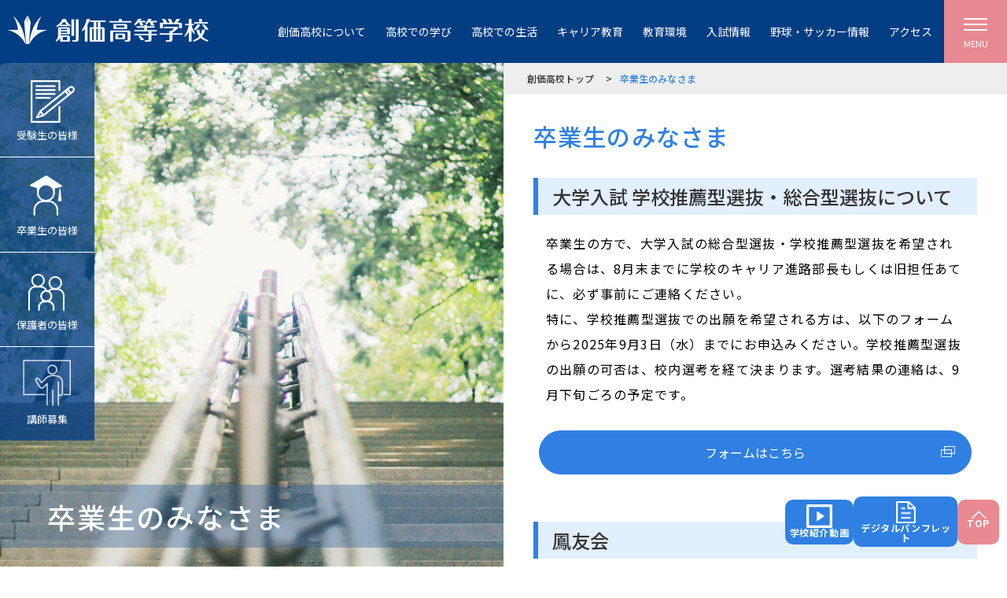

--- FILE ---
content_type: text/html; charset=UTF-8
request_url: https://tokyo-senior.soka.ed.jp/graduate/
body_size: 9896
content:
<!DOCTYPE html>
<html lang="ja">
<head>
<meta charset="UTF-8">
<!-- Google Tag Manager -->
<script>(function(w,d,s,l,i){w[l]=w[l]||[];w[l].push({'gtm.start':
new Date().getTime(),event:'gtm.js'});var f=d.getElementsByTagName(s)[0],
j=d.createElement(s),dl=l!='dataLayer'?'&l='+l:'';j.async=true;j.src=
'https://www.googletagmanager.com/gtm.js?id='+i+dl;f.parentNode.insertBefore(j,f);
})(window,document,'script','dataLayer','GTM-P3MHHX8');</script>
<!-- End Google Tag Manager -->
<meta name="viewport" content="width=device-width, initial-scale=1">
<meta name="format-detection" content="telephone=no, email=no, address=no">
<link rel="stylesheet" href="//cdn.jsdelivr.net/npm/@fortawesome/fontawesome-free@5.11.2/css/all.min.css">
<link href="https://fonts.googleapis.com/css?family=Noto+Sans+JP:400,500,700&display=swap" rel="stylesheet">
<link rel="stylesheet" href="https://tokyo-senior.soka.ed.jp/wp-content/themes/tokyo_hs_20191225/asset/css/slick.css">
<link rel="stylesheet" href="https://tokyo-senior.soka.ed.jp/wp-content/themes/tokyo_hs_20191225/asset/css/style.css">
<link rel="stylesheet" href="https://tokyo-senior.soka.ed.jp/wp-content/themes/tokyo_hs_20191225/asset/css/add_style.css">
<link rel="shortcut icon" type="image/x-icon" href="https://tokyo-senior.soka.ed.jp/wp-content/themes/tokyo_hs_20191225/asset/img/common/favicon.ico">
<link rel="icon" type="image/png" href="https://tokyo-senior.soka.ed.jp/wp-content/themes/tokyo_hs_20191225/asset/img/common/favicon.png" sizes="48x48">
<link rel="apple-touch-icon" sizes="180x180" href="https://tokyo-senior.soka.ed.jp/wp-content/themes/tokyo_hs_20191225/asset/img/common/apple-touch-icon.png">

<!-- Matomo -->
<script type="text/javascript">
  var _paq = window._paq || [];
  /* tracker methods like "setCustomDimension" should be called before "trackPageView" */
  _paq.push(['trackPageView']);
  _paq.push(['enableLinkTracking']);
  (function() {
    var u="//report.soka.ed.jp/";
    _paq.push(['setTrackerUrl', u+'matomo.php']);
    _paq.push(['setSiteId', '4']);
    var d=document, g=d.createElement('script'), s=d.getElementsByTagName('script')[0];
    g.type='text/javascript'; g.async=true; g.defer=true; g.src=u+'matomo.js'; s.parentNode.insertBefore(g,s);
  })();
</script>
<!-- End Matomo Code -->


		<!-- All in One SEO 4.3.8 - aioseo.com -->
		<title>卒業生のみなさま - 創価高校</title>
		<meta name="description" content="創価高等学校の卒業生のみなさまへ来校時のお願いや同窓会サイトなどについて" />
		<link rel="canonical" href="https://tokyo-senior.soka.ed.jp/graduate/" />
		<meta name="generator" content="All in One SEO (AIOSEO) 4.3.8" />
		<meta property="og:locale" content="ja_JP" />
		<meta property="og:site_name" content="創価高校 - Just another WordPress site" />
		<meta property="og:type" content="activity" />
		<meta property="og:title" content="卒業生のみなさま - 創価高校" />
		<meta property="og:description" content="創価高等学校の卒業生のみなさまへ来校時のお願いや同窓会サイトなどについて" />
		<meta property="og:url" content="https://tokyo-senior.soka.ed.jp/graduate/" />
		<meta name="twitter:card" content="summary" />
		<meta name="twitter:title" content="卒業生のみなさま - 創価高校" />
		<meta name="twitter:description" content="創価高等学校の卒業生のみなさまへ来校時のお願いや同窓会サイトなどについて" />
		<script type="application/ld+json" class="aioseo-schema">
			{"@context":"https:\/\/schema.org","@graph":[{"@type":"BreadcrumbList","@id":"https:\/\/tokyo-senior.soka.ed.jp\/graduate\/#breadcrumblist","itemListElement":[{"@type":"ListItem","@id":"https:\/\/tokyo-senior.soka.ed.jp\/#listItem","position":1,"item":{"@type":"WebPage","@id":"https:\/\/tokyo-senior.soka.ed.jp\/","name":"\u30db\u30fc\u30e0","description":"\u5275\u4fa1\u5b66\u5712 \u5275\u4fa1\u9ad8\u7b49\u5b66\u6821\u30db\u30fc\u30e0\u30da\u30fc\u30b8","url":"https:\/\/tokyo-senior.soka.ed.jp\/"},"nextItem":"https:\/\/tokyo-senior.soka.ed.jp\/graduate\/#listItem"},{"@type":"ListItem","@id":"https:\/\/tokyo-senior.soka.ed.jp\/graduate\/#listItem","position":2,"item":{"@type":"WebPage","@id":"https:\/\/tokyo-senior.soka.ed.jp\/graduate\/","name":"\u5352\u696d\u751f\u306e\u307f\u306a\u3055\u307e","description":"\u5275\u4fa1\u9ad8\u7b49\u5b66\u6821\u306e\u5352\u696d\u751f\u306e\u307f\u306a\u3055\u307e\u3078\u6765\u6821\u6642\u306e\u304a\u9858\u3044\u3084\u540c\u7a93\u4f1a\u30b5\u30a4\u30c8\u306a\u3069\u306b\u3064\u3044\u3066","url":"https:\/\/tokyo-senior.soka.ed.jp\/graduate\/"},"previousItem":"https:\/\/tokyo-senior.soka.ed.jp\/#listItem"}]},{"@type":"Organization","@id":"https:\/\/tokyo-senior.soka.ed.jp\/#organization","name":"\u5275\u4fa1\u9ad8\u6821","url":"https:\/\/tokyo-senior.soka.ed.jp\/"},{"@type":"WebPage","@id":"https:\/\/tokyo-senior.soka.ed.jp\/graduate\/#webpage","url":"https:\/\/tokyo-senior.soka.ed.jp\/graduate\/","name":"\u5352\u696d\u751f\u306e\u307f\u306a\u3055\u307e - \u5275\u4fa1\u9ad8\u6821","description":"\u5275\u4fa1\u9ad8\u7b49\u5b66\u6821\u306e\u5352\u696d\u751f\u306e\u307f\u306a\u3055\u307e\u3078\u6765\u6821\u6642\u306e\u304a\u9858\u3044\u3084\u540c\u7a93\u4f1a\u30b5\u30a4\u30c8\u306a\u3069\u306b\u3064\u3044\u3066","inLanguage":"ja","isPartOf":{"@id":"https:\/\/tokyo-senior.soka.ed.jp\/#website"},"breadcrumb":{"@id":"https:\/\/tokyo-senior.soka.ed.jp\/graduate\/#breadcrumblist"},"datePublished":"2019-10-15T08:05:17+09:00","dateModified":"2025-06-16T03:48:22+09:00"},{"@type":"WebSite","@id":"https:\/\/tokyo-senior.soka.ed.jp\/#website","url":"https:\/\/tokyo-senior.soka.ed.jp\/","name":"\u5275\u4fa1\u9ad8\u6821","description":"Just another WordPress site","inLanguage":"ja","publisher":{"@id":"https:\/\/tokyo-senior.soka.ed.jp\/#organization"}}]}
		</script>
		<!-- All in One SEO -->

<link rel='stylesheet' id='wp-block-library-css' href='https://tokyo-senior.soka.ed.jp/wp-includes/css/dist/block-library/style.min.css?ver=6.2.2' type='text/css' media='all' />
<link rel='stylesheet' id='classic-theme-styles-css' href='https://tokyo-senior.soka.ed.jp/wp-includes/css/classic-themes.min.css?ver=6.2.2' type='text/css' media='all' />
<style id='global-styles-inline-css' type='text/css'>
body{--wp--preset--color--black: #000000;--wp--preset--color--cyan-bluish-gray: #abb8c3;--wp--preset--color--white: #ffffff;--wp--preset--color--pale-pink: #f78da7;--wp--preset--color--vivid-red: #cf2e2e;--wp--preset--color--luminous-vivid-orange: #ff6900;--wp--preset--color--luminous-vivid-amber: #fcb900;--wp--preset--color--light-green-cyan: #7bdcb5;--wp--preset--color--vivid-green-cyan: #00d084;--wp--preset--color--pale-cyan-blue: #8ed1fc;--wp--preset--color--vivid-cyan-blue: #0693e3;--wp--preset--color--vivid-purple: #9b51e0;--wp--preset--gradient--vivid-cyan-blue-to-vivid-purple: linear-gradient(135deg,rgba(6,147,227,1) 0%,rgb(155,81,224) 100%);--wp--preset--gradient--light-green-cyan-to-vivid-green-cyan: linear-gradient(135deg,rgb(122,220,180) 0%,rgb(0,208,130) 100%);--wp--preset--gradient--luminous-vivid-amber-to-luminous-vivid-orange: linear-gradient(135deg,rgba(252,185,0,1) 0%,rgba(255,105,0,1) 100%);--wp--preset--gradient--luminous-vivid-orange-to-vivid-red: linear-gradient(135deg,rgba(255,105,0,1) 0%,rgb(207,46,46) 100%);--wp--preset--gradient--very-light-gray-to-cyan-bluish-gray: linear-gradient(135deg,rgb(238,238,238) 0%,rgb(169,184,195) 100%);--wp--preset--gradient--cool-to-warm-spectrum: linear-gradient(135deg,rgb(74,234,220) 0%,rgb(151,120,209) 20%,rgb(207,42,186) 40%,rgb(238,44,130) 60%,rgb(251,105,98) 80%,rgb(254,248,76) 100%);--wp--preset--gradient--blush-light-purple: linear-gradient(135deg,rgb(255,206,236) 0%,rgb(152,150,240) 100%);--wp--preset--gradient--blush-bordeaux: linear-gradient(135deg,rgb(254,205,165) 0%,rgb(254,45,45) 50%,rgb(107,0,62) 100%);--wp--preset--gradient--luminous-dusk: linear-gradient(135deg,rgb(255,203,112) 0%,rgb(199,81,192) 50%,rgb(65,88,208) 100%);--wp--preset--gradient--pale-ocean: linear-gradient(135deg,rgb(255,245,203) 0%,rgb(182,227,212) 50%,rgb(51,167,181) 100%);--wp--preset--gradient--electric-grass: linear-gradient(135deg,rgb(202,248,128) 0%,rgb(113,206,126) 100%);--wp--preset--gradient--midnight: linear-gradient(135deg,rgb(2,3,129) 0%,rgb(40,116,252) 100%);--wp--preset--duotone--dark-grayscale: url('#wp-duotone-dark-grayscale');--wp--preset--duotone--grayscale: url('#wp-duotone-grayscale');--wp--preset--duotone--purple-yellow: url('#wp-duotone-purple-yellow');--wp--preset--duotone--blue-red: url('#wp-duotone-blue-red');--wp--preset--duotone--midnight: url('#wp-duotone-midnight');--wp--preset--duotone--magenta-yellow: url('#wp-duotone-magenta-yellow');--wp--preset--duotone--purple-green: url('#wp-duotone-purple-green');--wp--preset--duotone--blue-orange: url('#wp-duotone-blue-orange');--wp--preset--font-size--small: 13px;--wp--preset--font-size--medium: 20px;--wp--preset--font-size--large: 36px;--wp--preset--font-size--x-large: 42px;--wp--preset--spacing--20: 0.44rem;--wp--preset--spacing--30: 0.67rem;--wp--preset--spacing--40: 1rem;--wp--preset--spacing--50: 1.5rem;--wp--preset--spacing--60: 2.25rem;--wp--preset--spacing--70: 3.38rem;--wp--preset--spacing--80: 5.06rem;--wp--preset--shadow--natural: 6px 6px 9px rgba(0, 0, 0, 0.2);--wp--preset--shadow--deep: 12px 12px 50px rgba(0, 0, 0, 0.4);--wp--preset--shadow--sharp: 6px 6px 0px rgba(0, 0, 0, 0.2);--wp--preset--shadow--outlined: 6px 6px 0px -3px rgba(255, 255, 255, 1), 6px 6px rgba(0, 0, 0, 1);--wp--preset--shadow--crisp: 6px 6px 0px rgba(0, 0, 0, 1);}:where(.is-layout-flex){gap: 0.5em;}body .is-layout-flow > .alignleft{float: left;margin-inline-start: 0;margin-inline-end: 2em;}body .is-layout-flow > .alignright{float: right;margin-inline-start: 2em;margin-inline-end: 0;}body .is-layout-flow > .aligncenter{margin-left: auto !important;margin-right: auto !important;}body .is-layout-constrained > .alignleft{float: left;margin-inline-start: 0;margin-inline-end: 2em;}body .is-layout-constrained > .alignright{float: right;margin-inline-start: 2em;margin-inline-end: 0;}body .is-layout-constrained > .aligncenter{margin-left: auto !important;margin-right: auto !important;}body .is-layout-constrained > :where(:not(.alignleft):not(.alignright):not(.alignfull)){max-width: var(--wp--style--global--content-size);margin-left: auto !important;margin-right: auto !important;}body .is-layout-constrained > .alignwide{max-width: var(--wp--style--global--wide-size);}body .is-layout-flex{display: flex;}body .is-layout-flex{flex-wrap: wrap;align-items: center;}body .is-layout-flex > *{margin: 0;}:where(.wp-block-columns.is-layout-flex){gap: 2em;}.has-black-color{color: var(--wp--preset--color--black) !important;}.has-cyan-bluish-gray-color{color: var(--wp--preset--color--cyan-bluish-gray) !important;}.has-white-color{color: var(--wp--preset--color--white) !important;}.has-pale-pink-color{color: var(--wp--preset--color--pale-pink) !important;}.has-vivid-red-color{color: var(--wp--preset--color--vivid-red) !important;}.has-luminous-vivid-orange-color{color: var(--wp--preset--color--luminous-vivid-orange) !important;}.has-luminous-vivid-amber-color{color: var(--wp--preset--color--luminous-vivid-amber) !important;}.has-light-green-cyan-color{color: var(--wp--preset--color--light-green-cyan) !important;}.has-vivid-green-cyan-color{color: var(--wp--preset--color--vivid-green-cyan) !important;}.has-pale-cyan-blue-color{color: var(--wp--preset--color--pale-cyan-blue) !important;}.has-vivid-cyan-blue-color{color: var(--wp--preset--color--vivid-cyan-blue) !important;}.has-vivid-purple-color{color: var(--wp--preset--color--vivid-purple) !important;}.has-black-background-color{background-color: var(--wp--preset--color--black) !important;}.has-cyan-bluish-gray-background-color{background-color: var(--wp--preset--color--cyan-bluish-gray) !important;}.has-white-background-color{background-color: var(--wp--preset--color--white) !important;}.has-pale-pink-background-color{background-color: var(--wp--preset--color--pale-pink) !important;}.has-vivid-red-background-color{background-color: var(--wp--preset--color--vivid-red) !important;}.has-luminous-vivid-orange-background-color{background-color: var(--wp--preset--color--luminous-vivid-orange) !important;}.has-luminous-vivid-amber-background-color{background-color: var(--wp--preset--color--luminous-vivid-amber) !important;}.has-light-green-cyan-background-color{background-color: var(--wp--preset--color--light-green-cyan) !important;}.has-vivid-green-cyan-background-color{background-color: var(--wp--preset--color--vivid-green-cyan) !important;}.has-pale-cyan-blue-background-color{background-color: var(--wp--preset--color--pale-cyan-blue) !important;}.has-vivid-cyan-blue-background-color{background-color: var(--wp--preset--color--vivid-cyan-blue) !important;}.has-vivid-purple-background-color{background-color: var(--wp--preset--color--vivid-purple) !important;}.has-black-border-color{border-color: var(--wp--preset--color--black) !important;}.has-cyan-bluish-gray-border-color{border-color: var(--wp--preset--color--cyan-bluish-gray) !important;}.has-white-border-color{border-color: var(--wp--preset--color--white) !important;}.has-pale-pink-border-color{border-color: var(--wp--preset--color--pale-pink) !important;}.has-vivid-red-border-color{border-color: var(--wp--preset--color--vivid-red) !important;}.has-luminous-vivid-orange-border-color{border-color: var(--wp--preset--color--luminous-vivid-orange) !important;}.has-luminous-vivid-amber-border-color{border-color: var(--wp--preset--color--luminous-vivid-amber) !important;}.has-light-green-cyan-border-color{border-color: var(--wp--preset--color--light-green-cyan) !important;}.has-vivid-green-cyan-border-color{border-color: var(--wp--preset--color--vivid-green-cyan) !important;}.has-pale-cyan-blue-border-color{border-color: var(--wp--preset--color--pale-cyan-blue) !important;}.has-vivid-cyan-blue-border-color{border-color: var(--wp--preset--color--vivid-cyan-blue) !important;}.has-vivid-purple-border-color{border-color: var(--wp--preset--color--vivid-purple) !important;}.has-vivid-cyan-blue-to-vivid-purple-gradient-background{background: var(--wp--preset--gradient--vivid-cyan-blue-to-vivid-purple) !important;}.has-light-green-cyan-to-vivid-green-cyan-gradient-background{background: var(--wp--preset--gradient--light-green-cyan-to-vivid-green-cyan) !important;}.has-luminous-vivid-amber-to-luminous-vivid-orange-gradient-background{background: var(--wp--preset--gradient--luminous-vivid-amber-to-luminous-vivid-orange) !important;}.has-luminous-vivid-orange-to-vivid-red-gradient-background{background: var(--wp--preset--gradient--luminous-vivid-orange-to-vivid-red) !important;}.has-very-light-gray-to-cyan-bluish-gray-gradient-background{background: var(--wp--preset--gradient--very-light-gray-to-cyan-bluish-gray) !important;}.has-cool-to-warm-spectrum-gradient-background{background: var(--wp--preset--gradient--cool-to-warm-spectrum) !important;}.has-blush-light-purple-gradient-background{background: var(--wp--preset--gradient--blush-light-purple) !important;}.has-blush-bordeaux-gradient-background{background: var(--wp--preset--gradient--blush-bordeaux) !important;}.has-luminous-dusk-gradient-background{background: var(--wp--preset--gradient--luminous-dusk) !important;}.has-pale-ocean-gradient-background{background: var(--wp--preset--gradient--pale-ocean) !important;}.has-electric-grass-gradient-background{background: var(--wp--preset--gradient--electric-grass) !important;}.has-midnight-gradient-background{background: var(--wp--preset--gradient--midnight) !important;}.has-small-font-size{font-size: var(--wp--preset--font-size--small) !important;}.has-medium-font-size{font-size: var(--wp--preset--font-size--medium) !important;}.has-large-font-size{font-size: var(--wp--preset--font-size--large) !important;}.has-x-large-font-size{font-size: var(--wp--preset--font-size--x-large) !important;}
.wp-block-navigation a:where(:not(.wp-element-button)){color: inherit;}
:where(.wp-block-columns.is-layout-flex){gap: 2em;}
.wp-block-pullquote{font-size: 1.5em;line-height: 1.6;}
</style>
</head>
<body>
<!-- Google Tag Manager (noscript) -->
<noscript><iframe src="https://www.googletagmanager.com/ns.html?id=GTM-P3MHHX8"
height="0" width="0" style="display:none;visibility:hidden"></iframe></noscript>
<!-- End Google Tag Manager (noscript) -->
<div class="l-header">
  <div class="l-header__inner">
    <div class="p-header">
      <!-- -sidebar.u-header__01の場合、.u-only-spでSPのみ表示 -->
      <p class="p-header__title"><a href="/"><img src="https://tokyo-senior.soka.ed.jp/wp-content/themes/tokyo_hs_20191225/asset/img/common/logo_header.png" alt="創価高校"></a></p>
      <ul class="p-header__nav">
                <li class="p-header__nav__list"><a href="https://tokyo-senior.soka.ed.jp/campus/" >創価高校について</a></li>
                <li class="p-header__nav__list"><a href="https://tokyo-senior.soka.ed.jp/study/" >高校での学び</a></li>
                <li class="p-header__nav__list"><a href="https://tokyo-senior.soka.ed.jp/life/" >高校での生活</a></li>
                <li class="p-header__nav__list"><a href="https://tokyo-senior.soka.ed.jp/course/" >キャリア教育</a></li>
                <li class="p-header__nav__list"><a href="https://tokyo-senior.soka.ed.jp/environment/" >教育環境</a></li>
                <li class="p-header__nav__list"><a href="https://tokyo-senior.soka.ed.jp/guidance/" >入試情報</a></li>
                <li class="p-header__nav__list"><a href="https://tokyo-senior.soka.ed.jp/baseball/" >野球・サッカー情報</a></li>
                <li class="p-header__nav__list"><a href="https://tokyo-senior.soka.ed.jp/access/" >アクセス</a></li>
                      </ul>
    </div>
  </div>
  <!-- l-header__inner -->
  <div class="l-toggle">
    <div class="p-toggle">
      <span class="p-toggle__item"></span>
      <span class="p-toggle__text">MENU</span>
    </div>
  </div>
  <!-- l-toggle -->
</div>
<!-- l-header -->

<div class="l-headerMenu">
  <div class="p-headerMenu">
    <div class="l-toggle">
      <div class="p-toggle u-toggle__close">
        <span class="p-toggle__item"></span>
        <span class="p-toggle__text">CLOSE</span>
      </div>
    </div>
<div class="p-headerMenu__inner">
  <div class="p-headerMenu__box">
    <div class="p-search">
      <form action="https://tokyo-senior.soka.ed.jp" method="get">
        <div class="p-search__flex">
          <div class="p-search__col">
            <input name="s" type="text" placeholder="キーワードから検索できます" value="" class="p-search__input">
          </div>
          <div class="p-search__col">
            <button type="submit" class="p-search__submit">
              <img src="https://tokyo-senior.soka.ed.jp/wp-content/themes/tokyo_hs_20191225/asset/img/common/icon_search.png" alt="検索する">
            </button>
          </div>
        </div>
      </form>
    </div>
  </div>
    <div class="p-headerMenu__box">
    <div class="p-headerMenu__parent">
      <p class="p-headerMenu__title"><a href="https://tokyo-senior.soka.ed.jp/?page_id=826" >創価高校ホットトピック</a></p>
          </div>

      </div>
    <div class="p-headerMenu__box">
    <div class="p-headerMenu__parent">
      <p class="p-headerMenu__title"><a href="https://tokyo-senior.soka.ed.jp/news/" >創価高校ニュース</a></p>
          </div>

      </div>
    <div class="p-headerMenu__box">
    <div class="p-headerMenu__parent">
      <p class="p-headerMenu__title"><a href="https://tokyo-senior.soka.ed.jp/coronavirus/" >新型コロナウイルスに関連する対応について</a></p>
          </div>

      </div>
    <div class="p-headerMenu__box">
    <div class="p-headerMenu__parent">
      <p class="p-headerMenu__title"><a href="https://tokyo-senior.soka.ed.jp/campus/" >創価高校について</a></p>
            <button class="p-headerMenu__button js-menu-toggle"></button>
          </div>

        <div class="p-headerMenu__item">
      <div class="p-headerMenu__item__inner">
                <div class="p-headerMenu__column">
          <p class="p-headerMenu__subTitle"><a href="https://tokyo-senior.soka.ed.jp/campus/introduction" >創価高等学校の紹介・沿革</a></p>
                  </div>
                <div class="p-headerMenu__column">
          <p class="p-headerMenu__subTitle"><a href="https://soka.ed.jp/introduce/founder/" >創立者 池田大作先生</a></p>
                  </div>
                <div class="p-headerMenu__column">
          <p class="p-headerMenu__subTitle"><a href="https://tokyo-senior.soka.ed.jp/campus/schoolsong" >校歌・学園歌</a></p>
                  </div>
                <div class="p-headerMenu__column">
          <p class="p-headerMenu__subTitle"><a href="https://tokyo-senior.soka.ed.jp/campus/guidance" >デジタルパンフレット</a></p>
                  </div>
                <div class="p-headerMenu__column">
          <p class="p-headerMenu__subTitle"><a href="https://tokyo-senior.soka.ed.jp/campus/movie/" >学校紹介動画</a></p>
                  </div>
              </div>
    </div>
      </div>
    <div class="p-headerMenu__box">
    <div class="p-headerMenu__parent">
      <p class="p-headerMenu__title"><a href="https://tokyo-senior.soka.ed.jp/study/" >高校での学び</a></p>
            <button class="p-headerMenu__button js-menu-toggle"></button>
          </div>

        <div class="p-headerMenu__item">
      <div class="p-headerMenu__item__inner">
                <div class="p-headerMenu__column">
          <p class="p-headerMenu__subTitle"><a href="https://tokyo-senior.soka.ed.jp/study/curriculum" >育てたい4つの資質・能力、カリキュラム</a></p>
                  </div>
                <div class="p-headerMenu__column">
          <p class="p-headerMenu__subTitle"><a href="https://tokyo-senior.soka.ed.jp/study/language/" >充実した語学教育の取り組み</a></p>
                  </div>
                <div class="p-headerMenu__column">
          <p class="p-headerMenu__subTitle"><a href="https://tokyo-senior.soka.ed.jp/study/characteristic" >特色ある取り組み</a></p>
                  </div>
                <div class="p-headerMenu__column">
          <p class="p-headerMenu__subTitle"><a href="https://tokyo-senior.soka.ed.jp/study/gcis/" >世界探究学習プログラム「GCIS（Global Citizenship Inquiry Studies）」</a></p>
                  </div>
                <div class="p-headerMenu__column">
          <p class="p-headerMenu__subTitle"><a href="https://tokyo-senior.soka.ed.jp/study/glp/" >先進的課外授業</a></p>
                  </div>
              </div>
    </div>
      </div>
    <div class="p-headerMenu__box">
    <div class="p-headerMenu__parent">
      <p class="p-headerMenu__title"><a href="https://tokyo-senior.soka.ed.jp/life/" >創価高校での生活</a></p>
            <button class="p-headerMenu__button js-menu-toggle"></button>
          </div>

        <div class="p-headerMenu__item">
      <div class="p-headerMenu__item__inner">
                <div class="p-headerMenu__column">
          <p class="p-headerMenu__subTitle"><a href="https://tokyo-senior.soka.ed.jp/life/time/" >創価高校の1日</a></p>
                  </div>
                <div class="p-headerMenu__column">
          <p class="p-headerMenu__subTitle"><a href="https://tokyo-senior.soka.ed.jp/life/year" >年間行事</a></p>
                  </div>
                <div class="p-headerMenu__column">
          <p class="p-headerMenu__subTitle"><a href="https://tokyo-senior.soka.ed.jp/life/club" >クラブ活動</a></p>
                  </div>
                <div class="p-headerMenu__column">
          <p class="p-headerMenu__subTitle"><a href="https://tokyo-senior.soka.ed.jp/life/uniform" >制服</a></p>
                  </div>
                <div class="p-headerMenu__column">
          <p class="p-headerMenu__subTitle"><a href="https://tokyo-senior.soka.ed.jp/life/dormitory" >寮・下宿について</a></p>
                  </div>
                <div class="p-headerMenu__column">
          <p class="p-headerMenu__subTitle"><a href="https://tokyo-senior.soka.ed.jp/life/food" >食事への取り組み</a></p>
                  </div>
              </div>
    </div>
      </div>
    <div class="p-headerMenu__box">
    <div class="p-headerMenu__parent">
      <p class="p-headerMenu__title"><a href="https://tokyo-senior.soka.ed.jp/course/" >キャリア教育・進路指導</a></p>
            <button class="p-headerMenu__button js-menu-toggle"></button>
          </div>

        <div class="p-headerMenu__item">
      <div class="p-headerMenu__item__inner">
                <div class="p-headerMenu__column">
          <p class="p-headerMenu__subTitle"><a href="https://tokyo-senior.soka.ed.jp/course/career" >キャリア教育・進路サポート</a></p>
                  </div>
                <div class="p-headerMenu__column">
          <p class="p-headerMenu__subTitle"><a href="https://tokyo-senior.soka.ed.jp/course/careerrecord" >卒業後の進路実績</a></p>
                  </div>
                <div class="p-headerMenu__column">
          <p class="p-headerMenu__subTitle"><a href="https://tokyo-senior.soka.ed.jp/course/recommendation" >推薦制度・学年編成</a></p>
                  </div>
                <div class="p-headerMenu__column">
          <p class="p-headerMenu__subTitle"><a href="https://tokyo-senior.soka.ed.jp/course/sua/" >海外大学・SUAへの進学</a></p>
                  </div>
              </div>
    </div>
      </div>
    <div class="p-headerMenu__box">
    <div class="p-headerMenu__parent">
      <p class="p-headerMenu__title"><a href="https://tokyo-senior.soka.ed.jp/environment/" >充実した教育環境</a></p>
            <button class="p-headerMenu__button js-menu-toggle"></button>
          </div>

        <div class="p-headerMenu__item">
      <div class="p-headerMenu__item__inner">
                <div class="p-headerMenu__column">
          <p class="p-headerMenu__subTitle"><a href="https://tokyo-senior.soka.ed.jp/environment/library" >蛍雪図書館</a></p>
                  </div>
                <div class="p-headerMenu__column">
          <p class="p-headerMenu__subTitle"><a href="https://tokyo-senior.soka.ed.jp/environment/ict" >ICT</a></p>
                  </div>
                <div class="p-headerMenu__column">
          <p class="p-headerMenu__subTitle"><a href="https://tokyo-senior.soka.ed.jp/environment/facility/" >主な施設</a></p>
                  </div>
                <div class="p-headerMenu__column">
          <p class="p-headerMenu__subTitle"><a href="https://www.google.com/maps/place/%E5%89%B5%E4%BE%A1%E9%AB%98%E7%AD%89%E5%AD%A6%E6%A0%A1/@35.7235877,139.4540967,3a,75y,7.65h,88.97t/data=!3m8!1e1!3m6!1s7lvXHYF0uOIAAAQu3_FWLQ!2e0!3e2!6s%2F%2Fgeo1.ggpht.com%2Fcbk%3Fpanoid%3D7lvXHYF0uOIAAAQu3_FWLQ%26output%3Dthumbnail%26cb_client%3Dmaps_sv.tactile.gps%26thumb%3D2%26w%3D203%26h%3D100%26yaw%3D48.798061%26pitch%3D0!7i13312!8i6656!4m2!3m1!1s0x0:0x187214bff4672583!6m1!1e1" >Googleインドアビュー</a></p>
                  </div>
              </div>
    </div>
      </div>
    <div class="p-headerMenu__box">
    <div class="p-headerMenu__parent">
      <p class="p-headerMenu__title"><a href="https://tokyo-senior.soka.ed.jp/guidance/" >入試情報</a></p>
            <button class="p-headerMenu__button js-menu-toggle"></button>
          </div>

        <div class="p-headerMenu__item">
      <div class="p-headerMenu__item__inner">
                <div class="p-headerMenu__column">
          <p class="p-headerMenu__subTitle"><a href="https://tokyo-senior.soka.ed.jp/guidance/briefing" >イベント情報</a></p>
                  </div>
                <div class="p-headerMenu__column">
          <p class="p-headerMenu__subTitle"><a href="https://tokyo-senior.soka.ed.jp/guidance/procedure" >出願・入学手続について</a></p>
                  </div>
                <div class="p-headerMenu__column">
          <p class="p-headerMenu__subTitle"><a href="https://tokyo-senior.soka.ed.jp/guidance/gaiyou" >生徒募集概要</a></p>
                  </div>
                <div class="p-headerMenu__column">
          <p class="p-headerMenu__subTitle"><a href="https://tokyo-senior.soka.ed.jp/guidance/exercisebooks" >入試問題集</a></p>
                  </div>
                <div class="p-headerMenu__column">
          <p class="p-headerMenu__subTitle"><a href="" ></a></p>
                  </div>
                <div class="p-headerMenu__column">
          <p class="p-headerMenu__subTitle"><a href="https://tokyo-senior.soka.ed.jp/guidance/toteacher" >中学校の先生へのお願い</a></p>
                  </div>
                <div class="p-headerMenu__column">
          <p class="p-headerMenu__subTitle"><a href="https://tokyo-senior.soka.ed.jp/guidance/tuition" >学費</a></p>
                  </div>
                <div class="p-headerMenu__column">
          <p class="p-headerMenu__subTitle"><a href="https://tokyo-senior.soka.ed.jp/guidance/scholaship" >創価学園奨学制度</a></p>
                  </div>
              </div>
    </div>
      </div>
  
    <div class="p-headerMenu__box2">
    <p class="p-headerMenu__title"><a href="https://tokyo-senior.soka.ed.jp/baseball/" >野球・サッカー情報</a></p>
  </div>
    <div class="p-headerMenu__box2">
    <p class="p-headerMenu__title"><a href="https://tokyo-senior.soka.ed.jp/guidance/" >受験生のみなさま</a></p>
  </div>
    <div class="p-headerMenu__box2">
    <p class="p-headerMenu__title"><a href="https://tokyo-senior.soka.ed.jp/graduate/" >卒業生のみなさま</a></p>
  </div>
    <div class="p-headerMenu__box2">
    <p class="p-headerMenu__title"><a href="https://tokyo-senior.soka.ed.jp/guardian" >保護者のみなさま</a></p>
  </div>
    <div class="p-headerMenu__box2">
    <p class="p-headerMenu__title"><a href="https://tokyo-senior.soka.ed.jp/sgh/" target="_blank">SGH</a></p>
  </div>
    <div class="p-headerMenu__box2">
    <p class="p-headerMenu__title"><a href="https://tokyo-senior.soka.ed.jp/access/" >アクセス</a></p>
  </div>
    <div class="p-headerMenu__box2">
    <p class="p-headerMenu__title"><a href="https://soka.ed.jp/contribution/" target="_blank">寄付について</a></p>
  </div>
    <div class="p-headerMenu__box2">
    <p class="p-headerMenu__title"><a href="https://tokyo-senior.soka.ed.jp/contact/" >お問い合わせ</a></p>
  </div>
    
  <div class="p-headerMenu__logo">
  <div class="p-logo"><a href="https://tokyo-senior.soka.ed.jp"><img src="https://tokyo-senior.soka.ed.jp/wp-content/themes/tokyo_hs_20191225/asset/img/common/logo_common.png" alt="創価高校"></a></div>
  </div>
  <div class="p-headerMenu__sns">
        <ul class="p-sns">
            <li class="p-sns__list u-sns__fb">
        <a href="https://www.facebook.com/sokagakuen/" target="_blank"><i class="fab fa-facebook"></i></a>
      </li>
                  <li class="p-sns__list u-sns__line">
        <a href="https://line.me/ti/p/%40sokagakuen" target="_blank"><i class="fab fa-line"></i></a>
      </li>
                  <li class="p-sns__list u-sns__yt">
        <a href="https://www.youtube.com/channel/UC-fUNAKopCXFF6EV8-SXK8g" target="_blank"><i class="fab fa-youtube"></i></a>
      </li>
          </ul>
      </div>
</div>
  </div>
</div>
<!-- l-headerMenu -->

<div class="l-wrap">
      <div class="l-sidebar u-header__02">
    <div class="p-sidebar">
      <ul class="p-nav">
                <li class="p-nav__list"><a href="https://tokyo-senior.soka.ed.jp/guidance/"><img src="https://tokyo-senior.soka.ed.jp/wp-content/uploads/2019/11/icon_sidebar_01.png" alt="">受験生の皆様</a></li>
                <li class="p-nav__list"><a href="https://tokyo-senior.soka.ed.jp/graduate/"><img src="https://tokyo-senior.soka.ed.jp/wp-content/uploads/2019/11/icon_sidebar_02.png" alt="">卒業生の皆様</a></li>
                <li class="p-nav__list"><a href="https://tokyo-senior.soka.ed.jp/guardian"><img src="https://tokyo-senior.soka.ed.jp/wp-content/uploads/2019/11/icon_sidebar_03.png" alt="">保護者の皆様</a></li>
                <li class="p-nav__list"><a href="https://tokyo-senior.soka.ed.jp/instructor/"><img src="https://tokyo-senior.soka.ed.jp/wp-content/uploads/2019/11/icon.png" alt="">講師募集</a></li>
              </ul>
    </div>
  </div>
  <!-- l-sidebar -->
        <div class="l-outer">
        <div class="l-inner">

    <div class="p-row">
        <div class="p-row__sideimg u-sudeimg__02">
                          <div class="p-mv__wrapper">
                                      <div class="p-mv img"><img src="https://tokyo-senior.soka.ed.jp/wp-content/uploads/2019/11/image2.jpeg" alt="" class="js-fit"></div>
                                      <div class="p-mv__title">
                <p class="p-mv__title__inner">卒業生のみなさま</p>
              </div>
                        </div>
                      </div>
          <!-- p-row__sideimg -->

          <div class="p-row__content  u-pattern__col2">
                          <div class="c-breadcrumb">
                <ul class="c-breadcrumb__inner"><li class="c-breadcrumb__list"><a href="https://tokyo-senior.soka.ed.jp">創価高校トップ</a></li><li class="c-breadcrumb__list"><span>卒業生のみなさま</span></li></ul>              </div>
              <!-- c-breadcrumb -->
                        <div class="l-page">
  <div class="p-page">
    <h1 class="c-title__02">卒業生のみなさま</h1>
    <div class="p-page__block">

<div class="p-block">

    <h2 class="p-block__title" id="section-1">大学入試 学校推薦型選抜・総合型選抜について</h2>
  
  
  
    <div class="p-block__row">
    <div class="p-block__detail"><p>卒業生の方で、大学入試の総合型選抜・学校推薦型選抜を希望される場合は、8月末までに学校のキャリア進路部長もしくは旧担任あてに、必ず事前にご連絡ください。<br />
特に、学校推薦型選抜での出願を希望される方は、以下のフォームから2025年9月3日（水）までにお申込みください。学校推薦型選抜の出願の可否は、校内選考を経て決まります。選考結果の連絡は、9月下旬ごろの予定です。</p>
<div class="p-button__bg">
<div class="c-button u-blank">
<div class="c-button__inner"><a href="https://forms.gle/2oNs8Kcp95EG9pjM9" target="_blank">フォームはこちら</a></div>
</div>
</div>
</div>
  </div>
  
  
  
  
</div>
<!-- p-block -->
<div class="p-block">

    <h2 class="p-block__title" id="section-2">鳳友会</h2>
  
  
  
    <div class="p-block__row">
    <div class="p-block__detail"><p>創価高等学校の卒業生組織が「鳳友会」です。</p>
<div class="p-textLink__wrapper">
<p class="p-textLink u-normal"><a href="/graduate/houyuukai">詳細は鳳友会ページへ</a></p>
</div>
</div>
  </div>
  
  
  
  
</div>
<!-- p-block -->
<div class="p-block">

    <h2 class="p-block__title" id="section-3">諸証明書発行サービス</h2>
  
  
  
    <div class="p-block__row">
    <div class="p-block__detail"><p>各種証明書の発行依頼を受け付けております。</p>
<div class="p-textLink__wrapper">
<p class="p-textLink u-normal"><a href="/graduate/certiificate">詳細は諸証明書発行サービスページへ</a></p>
</div>
</div>
  </div>
  
  
  
  
</div>
<!-- p-block -->

    </div>
    <!-- p-page__block -->
    <div class="p-counter">
    <div class="c-counter">
  <div class="c-counter__inner js-attaILike">
    <div class="c-counter__callout">この記事はいかがでしたか？</div>
    <div class="c-counter__click">
      <button class="c-counter__button js-attaILike__btn" type="submit" data-post_id="257">この記事にいいねをする</button>
    </div>
  </div>
</div>    </div>
  </div>
  <!-- p-page -->
</div>
<!-- l-page -->          </div>
          <!-- p-row__content -->
    </div>
    <!-- p-row -->

</div>
    <!-- l-inner -->
  </div>
  <!-- l-outer -->

    <div class="l-common">
    <div class="p-common">
      <div class="p-common__inner">
        <h2 class="p-common__title">創価高校について<br class="u-only-sp">もっと知りたい方はこちら</h2>
        <ul class="p-common__box">
                    <li class="p-common__link"><a href="https://tokyo-senior.soka.ed.jp/campus/guidance" ><span>デジタルパンフレット</span></a></li>
                    <li class="p-common__link"><a href="https://tokyo-senior.soka.ed.jp/campus/" ><span>創価高校について</span></a></li>
                    <li class="p-common__link"><a href="https://tokyo-senior.soka.ed.jp/guidance/gaiyou" ><span>生徒募集概要</span></a></li>
                  </ul>
      </div>
    </div>
    <!-- p-common -->
  </div>
  <!-- l-common -->
  
  
  <div class="l-footer">
    <div class="p-footer">
      <div class="p-footer__head">
        <div class="p-footer__logo1">
          <div class="p-logo__01">
            <a href="https://tokyo-senior.soka.ed.jp"><img src="https://tokyo-senior.soka.ed.jp/wp-content/themes/tokyo_hs_20191225/asset/img/common/logo_common.png" alt="創価高校"></a>
          </div>
          <div class="p-footer__address">
            <p class="p-address"><span>〒187-0024</span>東京都小平市たかの台2-1<br>電話：042-342-2611</p>
                        <p class="p-maplink"><a href="https://tokyo-senior.soka.ed.jp/access/">アクセス</a></p>
                      </div>
        </div>
        <!-- p-footer__logo1 -->
<div class="p-footer__nav">
    <div class="p-footerNav ">
          <div class="p-footerNav__box">
            <p class="p-footerNav__title"><a href="https://tokyo-senior.soka.ed.jp/study/" >高校での学び</a></p>
                  <ul class="p-footerNav__list">
                <li class="p-footerNav__item"><a href="https://tokyo-senior.soka.ed.jp/study/curriculum" >育てたい4つの資質・能力、カリキュラム</a></li>
                <li class="p-footerNav__item"><a href="https://tokyo-senior.soka.ed.jp/study/language/" >充実した語学教育の取り組み</a></li>
                <li class="p-footerNav__item"><a href="https://tokyo-senior.soka.ed.jp/study/characteristic" >特色ある取り組み</a></li>
                <li class="p-footerNav__item"><a href="https://tokyo-senior.soka.ed.jp/study/gcis/" >世界探究学習プログラム「GCIS（Global Citizenship Inquiry Studies）」</a></li>
                <li class="p-footerNav__item"><a href="https://tokyo-senior.soka.ed.jp/study/glp/" >先進的課外授業</a></li>
                <li class="p-footerNav__item"><a href="https://tokyo-senior.soka.ed.jp/course/career" >キャリア教育・進路サポート</a></li>
                <li class="p-footerNav__item"><a href="https://tokyo-senior.soka.ed.jp/course/careerrecord" >卒業後の進路実績</a></li>
                <li class="p-footerNav__item"><a href="https://tokyo-senior.soka.ed.jp/life/food" >食事への取り組み</a></li>
                <li class="p-footerNav__item"><a href="https://tokyo-senior.soka.ed.jp/sgh/" >SGHについて</a></li>
              </ul>
          </div>
        <div class="p-footerNav__box">
            <p class="p-footerNav__title"><a href="https://tokyo-senior.soka.ed.jp/life/" >学園生活を知る</a></p>
                  <ul class="p-footerNav__list">
                <li class="p-footerNav__item"><a href="https://tokyo-senior.soka.ed.jp/life/time/" >創価高校の1日</a></li>
                <li class="p-footerNav__item"><a href="https://tokyo-senior.soka.ed.jp/life/year" >年間行事</a></li>
                <li class="p-footerNav__item"><a href="https://tokyo-senior.soka.ed.jp/life/club" >クラブ活動</a></li>
                <li class="p-footerNav__item"><a href="https://tokyo-senior.soka.ed.jp/life/uniform" >制服</a></li>
                <li class="p-footerNav__item"><a href="https://www.google.com/maps/place/%E5%89%B5%E4%BE%A1%E9%AB%98%E7%AD%89%E5%AD%A6%E6%A0%A1/@35.7235877,139.4540967,3a,75y,7.65h,88.97t/data=!3m8!1e1!3m6!1s7lvXHYF0uOIAAAQu3_FWLQ!2e0!3e2!6s%2F%2Fgeo1.ggpht.com%2Fcbk%3Fpanoid%3D7lvXHYF0uOIAAAQu3_FWLQ%26output%3Dthumbnail%26cb_client%3Dmaps_sv.tactile.gps%26thumb%3D2%26w%3D203%26h%3D100%26yaw%3D48.798061%26pitch%3D0!7i13312!8i6656!4m2!3m1!1s0x0:0x187214bff4672583!6m1!1e1" target="_blank">Googleインドアビュー</a></li>
              </ul>
          </div>
        <div class="p-footerNav__box">
            <p class="p-footerNav__title"><span>ピックアップコンテンツ</span></p>
                  <ul class="p-footerNav__list">
                <li class="p-footerNav__item"><a href="https://soka.ed.jp/introduce/founder/" target="_blank">創立者 池田大作先生</a></li>
                <li class="p-footerNav__item"><a href="https://tokyo-senior.soka.ed.jp/campus/introduction" >創価高等学校の紹介・沿革</a></li>
                <li class="p-footerNav__item"><a href="https://tokyo-senior.soka.ed.jp/campus/schoolsong" >校歌・学園歌</a></li>
                <li class="p-footerNav__item"><a href="https://tokyo-senior.soka.ed.jp/campus/movie/" >学校紹介動画</a></li>
                <li class="p-footerNav__item"><a href="https://tokyo-senior.soka.ed.jp/campus/guidance" >デジタルパンフレット</a></li>
                <li class="p-footerNav__item"><a href="https://tokyo-senior.soka.ed.jp/environment/" >充実した教育環境</a></li>
                <li class="p-footerNav__item"><a href="https://tokyo-senior.soka.ed.jp/life/dormitory" >寮・下宿について</a></li>
              </ul>
          </div>
        <div class="p-footerNav__box">
            <p class="p-footerNav__title"><a href="https://tokyo-senior.soka.ed.jp/guidance/" >入試情報</a></p>
                  <ul class="p-footerNav__list">
                <li class="p-footerNav__item"><a href="https://tokyo-senior.soka.ed.jp/guidance/briefing" >イベント情報</a></li>
                <li class="p-footerNav__item"><a href="https://tokyo-senior.soka.ed.jp/guidance/procedure" >出願・入学手続について</a></li>
                <li class="p-footerNav__item"><a href="https://tokyo-senior.soka.ed.jp/guidance/gaiyou" >生徒募集概要</a></li>
                <li class="p-footerNav__item"><a href="https://tokyo-senior.soka.ed.jp/guidance/exercisebooks" >入試問題集</a></li>
                <li class="p-footerNav__item"><a href="https://tokyo-senior.soka.ed.jp/guidance/questions/" >よくある質問</a></li>
                <li class="p-footerNav__item"><a href="https://tokyo-senior.soka.ed.jp/guidance/toteacher" >中学校の先生へのお願い</a></li>
                <li class="p-footerNav__item"><a href="https://tokyo-senior.soka.ed.jp/guidance/tuition" >学費</a></li>
                <li class="p-footerNav__item"><a href="https://tokyo-senior.soka.ed.jp/guidance/scholaship" >創価学園奨学制度</a></li>
              </ul>
          </div>
        <div class="p-footerNav__box">
            <p class="p-footerNav__title"><span>各種ご案内</span></p>
                  <ul class="p-footerNav__list">
                <li class="p-footerNav__item"><a href="https://tokyo-senior.soka.ed.jp/?page_id=826" >創価高校ホットトピック</a></li>
                <li class="p-footerNav__item"><a href="https://tokyo-senior.soka.ed.jp/news/" >創価高校ニュース</a></li>
                <li class="p-footerNav__item"><a href="https://tokyo-senior.soka.ed.jp/baseball/" >野球・サッカー情報</a></li>
                <li class="p-footerNav__item"><a href="https://tokyo-senior.soka.ed.jp/access/" >アクセス</a></li>
                <li class="p-footerNav__item"><a href="https://soka.ed.jp/contribution/" >寄付について</a></li>
                <li class="p-footerNav__item"><a href="https://tokyo-senior.soka.ed.jp/contact/" >お問い合わせ</a></li>
              </ul>
          </div>
      </div>
  </div>
<!-- p-footer__nav -->
<div class="p-footer__sns">
  <ul class="p-sns">
        <li class="p-sns__list u-sns__fb">
      <a href="https://www.facebook.com/sokagakuen/" target="_blank"><i class="fab fa-facebook"></i></a>
    </li>
            <li class="p-sns__list u-sns__line">
      <a href="https://line.me/ti/p/%40sokagakuen" target="_blank"><i class="fab fa-line"></i></a>
    </li>
            <li class="p-sns__list u-sns__yt">
      <a href="https://www.youtube.com/channel/UC-fUNAKopCXFF6EV8-SXK8g" target="_blank"><i class="fab fa-youtube"></i></a>
    </li>
            <li class="p-sns__list">
      <a href="https://www.instagram.com/sokagakuen/" target="_blank"><i class="fab fa-instagram"></i></a>
    </li>
      </ul>
</div>
<!-- p-footer__sns -->
        <div class="p-footer__logoSP">
          <div class="p-logo__sp">
            <a href="https://tokyo-senior.soka.ed.jp"><img src="https://tokyo-senior.soka.ed.jp/wp-content/themes/tokyo_hs_20191225/asset/img/common/logo_common.png" alt="創価高校"></a>
          </div>
          <div class="p-footer__address">
            <p class="p-address"><span>〒187-0024</span>東京都小平市たかの台2-1<br>電話：042-342-2611</p>
                        <p class="p-maplink"><a href="https://tokyo-senior.soka.ed.jp/access/">アクセス</a></p>
                      </div>
        </div>
      </div>
      <!-- p-footer__head -->
      <div class="p-footer__bottom u-clearfix">
        <div class="p-footer__bottom__inner">
          <div class="p-footer__menu">
  <div class="p-footerMenu">
    <div class="p-footerMenu__box">
      <ul class="p-footerMenu__list">
        <li class="p-footerMenu__item"><a href="https://tokyo-elementary.soka.ed.jp" target="_blank">東京創価小学校</a></li>
        <li class="p-footerMenu__item"><a href="https://tokyo-junior.soka.ed.jp" target="_blank">創価中学校</a></li>
        <li class="p-footerMenu__item"><a href="https://tokyo-senior.soka.ed.jp" target="_blank">創価高等学校</a></li>
      </ul>
    </div>
    <div class="p-footerMenu__box">
      <ul class="p-footerMenu__list">
        <li class="p-footerMenu__item"><a href="https://kansai-elementary.soka.ed.jp" target="_blank">関西創価小学校</a></li>
        <li class="p-footerMenu__item"><a href="https://kansai-junior.soka.ed.jp" target="_blank">関西創価中学校</a></li>
        <li class="p-footerMenu__item"><a href="https://kansai-senior.soka.ed.jp" target="_blank">関西創価高等学校</a></li>
      </ul>
    </div>
    <div class="p-footerMenu__box">
      <ul class="p-footerMenu__list">
        <li class="p-footerMenu__item"><a href="https://sapporo.soka.ed.jp" target="_blank">さっぽろそうかようちえん</a></li>
      </ul>
    </div>
  </div>
</div>
<!-- p-footer__menu -->          <div class="p-footer__logo2">
            <div class="p-logo__02">
              <a href="https://soka.ed.jp" target="_blank"><img src="https://tokyo-senior.soka.ed.jp/wp-content/themes/tokyo_hs_20191225/asset/img/common/logo_footer.png" alt="創価高校"></a>
            </div>
            <div class="p-copyright"><small>&copy;SOKA GAKUEN.ALL Rights Reserved.</small></div>
          </div>
          <!-- p-footer__logo2 -->
        </div>
      </div>
      <!-- p-footer__bottom -->
    </div>
    <!-- p-footer -->
  </div>
  <!-- l-footer -->
                    <ul class="contents__btn l-pagetop">
                          <li class="contents__item">
                <a class="contents__link" href="https://tokyo-senior.soka.ed.jp/campus/movie/"  target="_blank">
                  <img class="contents__img" src="https://tokyo-senior.soka.ed.jp/wp-content/uploads/2019/11/video.png" alt="">
                  <p class="contents__text">
                    学校紹介動画                  </p>

                </a>
              </li>
                          <li class="contents__item">
                <a class="contents__link" href="https://tokyo-senior.soka.ed.jp/campus/guidance"  target="_blank">
                  <img class="contents__img" src="https://tokyo-senior.soka.ed.jp/wp-content/uploads/2019/11/page.png" alt="">
                  <p class="contents__text">
                    デジタルパンフレット                  </p>

                </a>
              </li>
                        <li class="contents__item top">
                <a class="contents__link" href="#">
                  <img class="contents__img" src="https://tokyo-senior.soka.ed.jp/wp-content/themes/tokyo_hs_20191225/asset/img/common/top.png" alt="">
                  <p class="contents__text">
                    TOP
                  </p>
                </a>
              </li>
          </ul>
          <!-- l-sidebar -->
              <div class="overlay"></div>
</div>
<!-- l-wrap -->

<script src="https://tokyo-senior.soka.ed.jp/wp-content/themes/tokyo_hs_20191225/asset/js/jquery.js"></script>
<script src="https://tokyo-senior.soka.ed.jp/wp-content/themes/tokyo_hs_20191225/asset/js/ofi.min.js"></script>
<script src="https://tokyo-senior.soka.ed.jp/wp-content/themes/tokyo_hs_20191225/asset/js/slick.js"></script>
<script src="https://tokyo-senior.soka.ed.jp/wp-content/themes/tokyo_hs_20191225/asset/js/app.js"></script>
<script>
jQuery(function($) {
  if ($('audio')[0]) {
    $('audio').attr('controlsList', 'nodownload');
  }
});
</script>




<script>
var attaILikeConf = {
  url: 'https://tokyo-senior.soka.ed.jp/wp-admin/admin-ajax.php',
  nonce: '324f14d604'
}
</script><script type='text/javascript' src='https://tokyo-senior.soka.ed.jp/wp-content/plugins/atta-i-like/asset/atta-i-like.js?ver=1.0.0' id='atta-i-like.js-js'></script>

</body>
</html>

--- FILE ---
content_type: text/css
request_url: https://tokyo-senior.soka.ed.jp/wp-content/themes/tokyo_hs_20191225/asset/css/style.css
body_size: 20362
content:
@charset "UTF-8";
/* -----------------------
  Foundation
----------------------- */
/*
** 変数
*/
/* ----------------------------------------------------- */
/* ----------------------------------------------------- */
/* ----------------------------------------------------- */
/* 共通パーツの変数 */
/* TOPページの変数 */
/* ニュース&トピックの変数 */
/* itemの変数 (創価〇〇学校のヒミツなど) */
/* sublinkの変数 */
/* aboutコンテンツの変数 */
/* エディター内見出しの変数 */
/* 役に立ったボタンの変数 */
/* スライダーの変数 */
/* pagingの変数 (前 カレント時 後のページネーション) */
/* paginationの変数 */
/* tableの変数 */
/* processの変数 (課外授業など) */
/* anchorButtonの変数 */
/* faqの変数 */
/* カテゴリー、アーカイブの変数 */
/* ----------------------------------------------------- */
/* ベンダープレフィックス */
/* フォント設定 */
address, article, aside,
blockquote, body,
canvas,
dd, div, dl, dt,
fieldset, figcaption, figure, footer, form,
h1, h2, h3, h4, h5, h6, header, hr, html,
li,
main,
nav,
ol,
p, pre,
q,
section,
ul {
  border: 0;
  margin: 0;
  padding: 0;
  box-sizing: border-box;
  background: transparent;
  font-size: 1.6rem;
}

html {
  line-height: 1.5;
  font-family: "Noto Sans JP", "Yu Gothic Medium", "游ゴシック Medium", "YuGothic", "游ゴシック体", "ヒラギノ角ゴ Pro", "Hiragino Kaku Gothic Pro", "メイリオ", "Meiryo", sans-serif;
  font-size: 62.5%;
  vertical-align: baseline;
  word-wrap: break-word;
}

body {
  font-size: 1.6rem;
  -webkit-text-size-adjust: 100%;
  text-size-adjust: 100%;
}

html, body {
  height: 100%;
}
@media screen and (max-width: 768px) {
  html, body {
    -webkit-overflow-scrolling: touch;
  }
}

article, aside, footer, header, main, nav, section {
  display: block;
}

address {
  font-style: normal;
}

fieldset {
  border: 1px solid #000;
  padding: 0.5em;
}

h1 {
  font-size: 2rem;
  line-height: 1.2;
}

h2 {
  font-size: 1.75rem;
  line-height: 1.2;
}

h3 {
  font-size: 1.5rem;
  line-height: 1.4;
}

h4 {
  font-size: 1.3rem;
  line-height: 1.4;
}

h5 {
  font-size: 1.15rem;
  line-height: 1.5;
}

h6 {
  font-size: 1rem;
  line-height: 1.5;
}

hr {
  margin-top: 1em;
  border-top: 1px solid #000;
  padding-top: 1em;
  height: 0;
}

ul, ol {
  list-style: none;
}

li {
  list-style-position: inside;
}

pre {
  display: block;
  font-size: 1.6rem;
  font-family: inherit;
  overflow: hidden;
}

code {
  display: block;
  width: 100%;
}

q:before, q:after {
  content: none;
}

a {
  display: inline-block;
  color: #333333;
  text-decoration: none;
}

abbr {
  text-decoration: none;
}

button {
  font-size: 1rem;
  font-family: inherit;
  cursor: pointer;
  background-color: transparent;
  border: none;
  outline: none;
  padding: 0;
  appearance: none;
  -webkit-appearance: none;
}

input[type="submit"] {
  background-color: transparent;
  border: none;
  outline: none;
  padding: 0;
  appearance: none;
  -webkit-appearance: none;
}

cite {
  font-style: normal;
}

em {
  font-style: normal;
}

i {
  font-style: normal;
}

img {
  max-width: 100%;
  height: auto;
  border: 0;
  margin: 0;
  padding: 0;
  line-height: 1;
  vertical-align: bottom;
}

input {
  font-size: 1rem;
  cursor: pointer;
}

ins {
  text-decoration: none;
}

select {
  cursor: pointer;
  font-size: 1rem;
}
select::-ms-expand {
  display: none;
}

sub {
  font-size: 0.75em;
  vertical-align: sub;
}

sup {
  font-size: 0.75em;
  vertical-align: super;
}

textarea {
  resize: vertical;
  font-size: 1.6rem;
  outline: 0;
  cursor: pointer;
  -webkit-appearance: none;
  appearance: none;
  -webkit-border-radius: 0;
  border-radius: 0;
}

var {
  font-style: normal;
}

caption {
  text-align: left;
}

table {
  width: 100%;
  border: 1px solid #000;
  border-collapse: collapse;
  border-spacing: 0;
  box-sizing: border-box;
}

tr {
  border: 1px solid #f00;
}

th {
  text-align: left;
  font-weight: normal;
}

td, th {
  border: 1px solid #000;
  padding: 0.25em;
}

::selection {
  background: none repeat scroll 0 0 #38a9e1;
  text-shadow: none;
}

*::-moz-selection {
  background: none repeat scroll 0 0 #38a9e1;
  text-shadow: none;
}

p {
  letter-spacing: 0.05em;
  line-height: 2;
}

code {
  font-size: inherit;
  font-family: inherit;
}

/* -----------------------
  Layout
----------------------- */
.l-header {
  position: fixed;
  width: 100%;
  min-width: 1220px;
  top: 0;
  right: 0;
  padding-right: 80px;
  margin: 0 auto;
  box-sizing: border-box;
  z-index: 6;
  background: #033d83;
}
@media screen and (max-width: 768px) {
  .l-header {
    min-width: initial;
  }
}
.l-header__inner {
  width: 100%;
}
@media screen and (max-width: 768px) {
  .l-header {
    padding-right: 0;
  }
}

.l-toggle {
  position: absolute;
  top: 0;
  right: 0;
  z-index: 4;
}
@media screen and (max-width: 768px) {
  .l-toggle {
    position: fixed;
  }
}

.l-headerMenu {
  position: fixed;
  top: 6rem;
  right: 0;
  bottom: 0;
  visibility: hidden;
  width: 50%;
  transition: all .3s;
  opacity: 0;
  z-index: 7;
}
@media screen and (max-width: 768px) {
  .l-headerMenu {
    width: 100%;
  }
}
.l-headerMenu.is-active {
  visibility: visible;
  top: 0;
  opacity: 1;
}

.l-sidebar {
  position: fixed;
  left: 0;
  width: auto;
  z-index: 4;
}
@media screen and (max-width: 768px) {
  .l-sidebar {
    display: none;
  }
}

.l-section {
  width: 100%;
  height: 100%;
}

.l-footer {
  position: relative;
  width: 100%;
  min-width: 1220px;
  z-index: 5;
}
@media screen and (max-width: 768px) {
  .l-footer {
    min-width: initial;
  }
}

.l-common {
  position: relative;
  width: 100%;
  min-width: 1220px;
  z-index: 5;
}
@media screen and (max-width: 768px) {
  .l-common {
    min-width: initial;
  }
}

.l-wrap {
  position: relative;
  width: 100%;
  height: auto;
  min-width: 1220px;
  margin: 0 auto;
  overflow-x: hidden;
}
@media screen and (max-width: 768px) {
  .l-wrap {
    min-width: initial;
  }
}

.l-outer {
  position: relative;
  padding-top: 8rem;
  height: 100%;
  z-index: 1;
}
@media screen and (max-width: 768px) {
  .l-outer {
    padding-top: 6rem;
  }
}

.l-inner {
  height: 100%;
}

.l-pagetop {
  position: fixed;
  right: 1rem;
  bottom: 2.5rem;
  z-index: 6;
}

.l-page {
  width: 100%;
  height: 100%;
}

.l-pagination {
  width: 100%;
  margin-top: 6rem;
}
@media screen and (max-width: 768px) {
  .l-pagination {
    margin-top: 5rem;
  }
}

/* -----------------------
  Object
----------------------- */
/*
** タイトル
*/
.c-title__01 {
  position: relative;
  padding-bottom: 0.9em;
  font-size: 3rem;
  font-weight: 500;
  text-align: center;
  color: #2f80e2;
}
@media screen and (max-width: 768px) {
  .c-title__01 {
    font-size: 2rem;
  }
}
.c-title__01:after {
  content: attr(data-title);
  position: absolute;
  left: 0;
  right: 0;
  bottom: 0;
  margin: 0 auto;
  font-size: 1.4rem;
  color: #2f80e2;
  text-align: center;
  letter-spacing: 0.1em;
  z-index: 2;
}
@media screen and (max-width: 768px) {
  .c-title__01:after {
    font-size: 1rem;
    letter-spacing: 0.1em;
  }
}
.c-title__01.u-title__color02 {
  color: #e98992;
}
.c-title__01.u-title__color02:after {
  color: #e98992;
}
.c-title__02 {
  font-size: 3rem;
  font-weight: 500;
  text-align: left;
  letter-spacing: 0.04em;
  color: #2f80e2;
  margin-bottom: 3rem;
}
@media screen and (max-width: 768px) {
  .c-title__02 {
    font-size: 2rem;
    padding: 0 1.5rem;
    box-sizing: border-box;
    margin-bottom: 2rem;
  }
}

.p-title {
  max-width: 960px;
  padding: 0 1.5rem;
  margin: 0 auto;
  box-sizing: border-box;
}
@media screen and (max-width: 768px) {
  .p-title {
    max-width: initial;
  }
}

.c-button {
  display: block;
  position: relative;
  width: 100%;
  text-align: center;
  text-decoration: none;
  font-size: 1.8rem;
}
.c-button__inner {
  width: 100%;
}
.c-button a {
  position: relative;
  display: block;
  width: 100%;
  height: 100%;
  color: #fff;
  padding: 1.5rem 4rem;
  background: #2f80e2;
  border: 1px solid #2f80e2;
  box-sizing: border-box;
  border-radius: 60px;
  transition: 0.4s;
}
.c-button a:after {
  content: "";
  position: absolute;
  top: 50%;
  right: 2rem;
  transform: translateY(-50%) rotate(45deg);
  width: 0.9rem;
  height: 0.9rem;
  border-top: 2px solid #fff;
  border-right: 2px solid #fff;
  transition: inherit;
}
.c-button a:hover {
  background: #38a9e1;
  border: 1px solid #38a9e1;
}
.c-button.u-blank a:after {
  top: 51%;
  width: 18px;
  height: 18px;
  background: url(../img/common/icon_textlink_1_2.png) no-repeat;
  background-size: 18px auto;
  border-top: none;
  border-right: none;
  transform: translateY(-50%) rotate(0deg);
}
.c-button__download {
  width: 100%;
  height: 100%;
}
.c-button__download a {
  position: relative;
  display: block;
  width: 100%;
  height: 100%;
  padding: 1.3rem 0;
  background: #2f80e2;
  border-radius: 5px;
  box-sizing: border-box;
  color: #fff;
  transition: all .3s;
}
@media screen and (max-width: 768px) {
  .c-button__download a {
    border-radius: 3px;
  }
}
.c-button__download a:after {
  content: "";
  position: absolute;
  top: 50%;
  right: 2rem;
  transform: translateY(-50%);
  width: 20px;
  height: 20px;
  background: url("../img/common/icon_download.png") no-repeat;
  background-size: 20px auto;
}
@media screen and (max-width: 768px) {
  .c-button__download a:after {
    right: 1.5rem;
    width: 18px;
    height: 18px;
    background-size: 18px auto;
  }
}
.c-button__download a span {
  display: block;
  width: 100%;
  height: 100%;
  padding: 0.5rem 3.5rem;
  box-sizing: border-box;
  text-align: center;
  color: #fff;
}
@media screen and (max-width: 768px) {
  .c-button__download a span {
    padding: 0.5rem 3.8rem;
    font-size: 1.4rem;
  }
}
.c-button__download.u-arrow a:after {
  content: "";
  position: absolute;
  top: 50%;
  right: 2.8rem;
  transform: translateY(-50%) rotate(45deg);
  width: 1.1rem;
  height: 1.1rem;
  background-size: initial;
  border-top: 2px solid #fff;
  border-right: 2px solid #fff;
  transition: inherit;
}
@media screen and (max-width: 768px) {
  .c-button__download.u-arrow a:after {
    right: 2rem;
    width: 0.9rem;
    height: 0.9rem;
  }
}
.c-button--color-01 a {
  background: #f04a5d;
  border: 0;
}
.c-button--color-01 a:hover {
  background: #fa5b6d;
  border: 0;
}

.c-button__download a {
  background: #2f80e2;
}
.c-button__download a:hover {
  background: #38a9e1;
}

.c-breadcrumb {
  padding: 0.6rem 3rem 1.1rem;
  background: #eee;
}
@media screen and (max-width: 768px) {
  .c-breadcrumb {
    padding: 0.3rem 1.5rem 0.8rem;
  }
}
.c-breadcrumb__inner {
  display: flex;
  justify-content: flex-start;
  flex-wrap: wrap;
}
.c-breadcrumb__list {
  position: relative;
  padding-left: 1.5em;
  margin-left: 1.5rem;
  margin-top: 0.5rem;
  font-size: 1.2rem;
  font-weight: 500;
  letter-spacing: 0.01em;
  color: #2f80e2;
}
@media screen and (max-width: 768px) {
  .c-breadcrumb__list {
    font-size: 1rem;
  }
}
.c-breadcrumb__list:before {
  content: '>';
  position: absolute;
  top: 0;
  left: 0;
  color: #333333;
}
.c-breadcrumb__list:first-of-type {
  padding-left: 0;
  margin-left: 0;
}
.c-breadcrumb__list:first-of-type:before {
  display: none;
}
.c-breadcrumb__list a {
  color: #333333;
  transition: all .3s;
}
.c-breadcrumb__list a:hover {
  color: #38a9e1;
}

.c-counter {
  position: relative;
  width: 100%;
}
@media screen and (max-width: 768px) {
  .c-counter {
    padding: 0 1.5rem;
    box-sizing: border-box;
  }
}
.c-counter__inner {
  display: flex;
  justify-content: center;
  align-items: center;
}
@media screen and (max-width: 768px) {
  .c-counter__inner {
    display: block;
  }
}
.c-counter__callout {
  position: relative;
  max-width: 400px;
  width: 100%;
  margin-right: 3rem;
  padding: 2rem 0;
  box-sizing: border-box;
  border-radius: 14px;
  font-size: 2rem;
  font-weight: 500;
  text-align: center;
  color: #2f80e2;
  background: #e2efff;
}
@media screen and (max-width: 768px) {
  .c-counter__callout {
    padding: 1.3rem 0;
    margin-right: 0;
    font-size: 1.6rem;
    border-radius: 7px;
  }
}
.c-counter__callout:after {
  content: '';
  position: absolute;
  top: 50%;
  right: -15px;
  width: 0;
  height: 0;
  border-style: solid;
  border-width: 9px 0 9px 15px;
  border-color: transparent transparent transparent #e2efff;
  transform: translateY(-50%);
}
@media screen and (max-width: 768px) {
  .c-counter__callout:after {
    top: auto;
    right: 0;
    left: 0;
    bottom: -14px;
    margin: 0 auto;
    border-width: 9px 0 9px 12px;
    transform: translateY(0%) rotate(90deg);
  }
}
.c-counter__click {
  max-width: 290px;
  width: 100%;
  border-radius: 5px;
  color: #fff;
  background: #2f80e2;
}
@media screen and (max-width: 768px) {
  .c-counter__click {
    max-width: initial;
    margin-top: 2rem;
  }
}
.c-counter__button {
  width: 100%;
  padding: 2rem 0;
  border-radius: 5px;
  font-size: 1.8rem;
  font-weight: 500;
  color: #ffffff;
  background: #2f80e2;
  transition: all .3s;
}
@media screen and (max-width: 768px) {
  .c-counter__button {
    font-size: 1.6rem;
    border-radius: 3px;
  }
}
.c-counter__button:hover {
  background: #38a9e1;
}
.c-counter__answer {
  font-size: 2rem;
  font-weight: 500;
  color: #2f80e2;
  text-align: center;
}
@media screen and (max-width: 768px) {
  .c-counter__answer {
    font-size: 1.6rem;
  }
}

.c-paging {
  width: 100%;
  margin: 0 auto;
}
.c-paging__inner {
  display: flex;
  justify-content: center;
}
@media screen and (max-width: 768px) {
  .c-paging__inner {
    display: block;
  }
}
.c-paging__list {
  position: relative;
  max-width: 240px;
  width: 100%;
  min-height: 84px;
  margin-left: 0.5rem;
  text-align: center;
  font-size: 1.4rem;
}
@media screen and (max-width: 768px) {
  .c-paging__list {
    max-width: initial;
    min-height: initial;
    margin-left: 0;
  }
}
.c-paging__list:first-of-type {
  margin-left: 0;
}
.c-paging__list span {
  display: flex;
  align-items: center;
  justify-content: center;
  height: 100%;
  color: #888;
  text-align: center;
}
.c-paging__list a {
  position: relative;
  display: block;
  width: 100%;
  height: 100%;
  color: #888;
  padding: 1.4rem 2rem;
  box-sizing: border-box;
  background: #ffffff;
  border: 1px solid #dcdcdc;
  transition: all .3s;
}
@media screen and (max-width: 768px) {
  .c-paging__list a {
    border-left: none;
    border-right: none;
  }
}
.c-paging__now {
  max-width: 280px;
  width: 100%;
  padding: 1rem;
  box-sizing: border-box;
  background: #f1f1f1;
  border: 1px solid #f1f1f1;
}
@media screen and (max-width: 768px) {
  .c-paging__now {
    max-width: initial;
    padding: 1.4rem 2rem;
    border-left: none;
    border-right: none;
  }
}
.c-paging__now span {
  color: #2f80e2;
}
.c-paging__prev a span:before {
  content: "";
  position: absolute;
  top: 50%;
  left: 1rem;
  transform: translateY(-50%) rotate(-135deg);
  width: 0.6rem;
  height: 0.6rem;
  border-top: 2px solid #888;
  border-right: 2px solid #888;
  transition: inherit;
  z-index: 2;
}
.c-paging__prev a:hover {
  background: #2f80e2;
  border: 1px solid #2f80e2;
}
.c-paging__prev a:hover span {
  color: #ffffff;
}
.c-paging__prev a:hover span:before {
  border-top: 2px solid #ffffff;
  border-right: 2px solid #ffffff;
}
.c-paging__next a span:before {
  content: "";
  position: absolute;
  top: 50%;
  right: 1rem;
  transform: translateY(-50%) rotate(45deg);
  width: 0.6rem;
  height: 0.6rem;
  border-top: 2px solid #888;
  border-right: 2px solid #888;
  transition: inherit;
  z-index: 2;
}
.c-paging__next a:hover {
  background: #2f80e2;
  border: 1px solid #2f80e2;
}
.c-paging__next a:hover span {
  color: #ffffff;
}
.c-paging__next a:hover span:before {
  border-top: 2px solid #ffffff;
  border-right: 2px solid #ffffff;
}

.p-header {
  display: flex;
  height: 80px;
  padding-left: 1rem;
  box-sizing: border-box;
}
@media screen and (max-width: 768px) {
  .p-header {
    height: 60px;
    padding: 0 1rem;
  }
}
.p-header__title {
  width: auto;
  min-height: 36px;
  max-height: 36px;
  margin-right: auto;
  margin-top: 2rem;
}
@media screen and (max-width: 768px) {
  .p-header__title {
    min-height: 28px;
    max-height: 28px;
    margin-top: 1.5rem;
    line-height: 1;
  }
}
@media screen and (max-width: 321px) {
  .p-header__title {
    min-height: 23px;
    max-height: 23px;
    margin-top: 1.7rem;
  }
}
.p-header__title a {
  display: block;
  width: auto;
  height: 100%;
}
.p-header__title a img {
  width: auto;
  height: 100%;
  min-height: 36px;
  max-height: 36px;
}
@media screen and (max-width: 768px) {
  .p-header__title a img {
    min-height: 28px;
    max-height: 28px;
  }
}
@media screen and (max-width: 321px) {
  .p-header__title a img {
    min-height: 23px;
    max-height: 23px;
  }
}
.p-header__nav {
  display: flex;
  justify-content: flex-end;
  align-items: center;
}
.p-header__nav__inner {
  display: flex;
}
.p-header__nav__list {
  margin-right: 0.5rem;
  font-weight: normal;
  font-size: 1.4rem;
}
.p-header__nav__list a {
  display: block;
  padding: 1rem 1rem;
  box-sizing: border-box;
  color: #fff;
  transition: all .3s;
}
.p-header__nav__list a:hover {
  opacity: 0.7;
}
@media screen and (max-width: 768px) {
  .p-header__nav {
    display: none;
  }
}

.p-toggle {
  width: 80px;
  height: 80px;
  padding: 1rem 2rem;
  box-sizing: border-box;
  background: #e98992;
  cursor: pointer;
  transition: all .3s;
}
@media screen and (max-width: 768px) {
  .p-toggle {
    width: 60px;
    height: 60px;
    padding: 0.5rem 1rem;
  }
}
.p-toggle__text {
  display: block;
  margin-top: 1.5rem;
  text-align: center;
  color: #fff;
  font-size: 1.1rem;
}
@media screen and (max-width: 768px) {
  .p-toggle__text {
    margin-top: 1rem;
    font-size: 1rem;
  }
}
.p-toggle__item {
  position: relative;
  display: block;
  width: 30px;
  height: 2px;
  margin: 2rem auto 0;
  background: #fff;
  border-radius: 2px;
  transition: all .3s;
  transform: rotate(0deg);
}
@media screen and (max-width: 768px) {
  .p-toggle__item {
    width: 22px;
    margin: 1.8rem auto 0;
  }
}
.p-toggle__item:before {
  position: absolute;
  left: 0;
  width: 30px;
  height: 2px;
  background: #fff;
  content: '';
  border-radius: 2px;
  transform: translateY(-7px);
  transition: all .3s;
}
@media screen and (max-width: 768px) {
  .p-toggle__item:before {
    width: 22px;
  }
}
.p-toggle__item:after {
  position: absolute;
  left: 0;
  width: 30px;
  height: 2px;
  background: #fff;
  content: '';
  border-radius: 2px;
  transform: translateY(7px);
  transition: all .3s;
}
@media screen and (max-width: 768px) {
  .p-toggle__item:after {
    width: 22px;
  }
}
.p-toggle.u-toggle__close .p-toggle__item {
  background: rgba(255, 255, 255, 0);
}
.p-toggle.u-toggle__close .p-toggle__item:before {
  transform: rotate(-45deg) translateY(0px);
}
.p-toggle.u-toggle__close .p-toggle__item:after {
  transform: rotate(45deg) translateY(0px);
}
.p-toggle:hover {
  background: #f6a1ba;
}

.p-sns {
  display: flex;
  justify-content: center;
  align-items: center;
}
.p-sns__list {
  height: auto;
  margin-left: 3rem;
}
.p-sns__list:first-of-type {
  margin-left: 0;
}
.p-sns__list a {
  display: block;
  width: 100%;
  height: 100%;
  transition: all .3s;
}
.p-sns__list a .fab {
  color: #fff;
  font-size: 3.5rem;
}
.p-sns__list a:hover {
  opacity: 0.7;
}

.p-headerMenu {
  width: 100%;
  height: 100%;
  padding: 8rem 0 0;
  box-sizing: border-box;
  background-color: rgba(3, 61, 132, 0.95);
  overflow-y: auto;
  -webkit-overflow-scrolling: touch;
}
@media screen and (max-width: 768px) {
  .p-headerMenu {
    padding: 6rem 0 0;
  }
}
.p-headerMenu__inner {
  height: 100%;
}
.p-headerMenu__box {
  position: relative;
  width: 100%;
  border-top: 2px solid #fff;
  box-sizing: border-box;
}
.p-headerMenu__box2 {
  position: relative;
  width: 100%;
  border-top: 2px solid #fff;
  box-sizing: border-box;
}
.p-headerMenu__box2 .p-headerMenu__title {
  text-align: center;
}
.p-headerMenu__title {
  position: relative;
  font-size: 1.6rem;
}
@media screen and (max-width: 768px) {
  .p-headerMenu__title {
    font-size: 1.4rem;
  }
}
.p-headerMenu__title a {
  display: block;
  padding: 1em 5rem 1em 6rem;
  color: #fff;
  background: rgba(3, 61, 132, 0.95);
  transition: all .3;
}
@media screen and (max-width: 768px) {
  .p-headerMenu__title a {
    padding: 0.8em 2.5rem 0.8em 2.5rem;
  }
}
.p-headerMenu__title a:hover {
  background: rgba(255, 255, 255, 0.1);
}
.p-headerMenu__parent {
  position: relative;
}
.p-headerMenu__button {
  display: block;
  position: absolute;
  right: 1.75rem;
  top: 50%;
  transform: translateY(-50%);
  width: 44px;
  height: 44px;
  border: 0;
  background: none;
  cursor: pointer;
  z-index: 2;
}
@media screen and (max-width: 768px) {
  .p-headerMenu__button {
    width: 40px;
    height: 40px;
    right: 0.75rem;
  }
}
.p-headerMenu__button:before, .p-headerMenu__button:after {
  content: "";
  display: block;
  position: absolute;
  top: 50%;
  left: 50%;
  transform: translateX(-50%);
  width: 30px;
  height: 1px;
  border-top: 1px solid #fff;
}
@media screen and (max-width: 768px) {
  .p-headerMenu__button:before, .p-headerMenu__button:after {
    width: 15px;
    height: 0;
  }
}
.p-headerMenu__button:after {
  transform: translateX(-50%) rotate(90deg);
}
.p-headerMenu__button.is-active:after {
  opacity: 0;
}
.p-headerMenu__item {
  display: none;
  border-top: 1px solid #fff;
  padding: 2.5em 5rem 2.5em 6rem;
}
@media screen and (max-width: 768px) {
  .p-headerMenu__item {
    padding: 1.5em 2.5rem 1.5em 2.5rem;
  }
}
.p-headerMenu__item__inner {
  display: flex;
  flex-wrap: wrap;
}
.p-headerMenu__item.is-active {
  display: block;
}
@media screen and (max-width: 768px) {
  .p-headerMenu__item {
    width: 100%;
  }
}
.p-headerMenu__subTitle {
  color: #fff;
}
.p-headerMenu__subTitle a {
  color: #fff;
}
@media screen and (max-width: 768px) {
  .p-headerMenu__subTitle {
    font-size: 1.2rem;
  }
}
.p-headerMenu__link {
  margin-top: 1.2em;
  font-size: 1.4rem;
}
@media screen and (max-width: 768px) {
  .p-headerMenu__link {
    margin-top: 1em;
    font-size: 1rem;
  }
}
.p-headerMenu__link a {
  position: relative;
  display: block;
  color: #fff;
  padding-left: 1.5em;
  transition: all .3;
}
.p-headerMenu__link a:before {
  content: '';
  position: absolute;
  top: 0.7em;
  left: 0;
  width: 8px;
  height: 2px;
  background: #fff;
}
@media screen and (max-width: 768px) {
  .p-headerMenu__link a:before {
    height: 1px;
  }
}
.p-headerMenu__link a:hover {
  opacity: 0.7;
}
.p-headerMenu__column {
  width: calc(50% - 0.75rem);
  margin-top: 3rem;
}
.p-headerMenu__column:nth-of-type(-n+2) {
  margin-top: 0;
}
.p-headerMenu__column:nth-of-type(2n) {
  margin-left: 1.5rem;
}
@media screen and (max-width: 768px) {
  .p-headerMenu__column:nth-of-type(2n) {
    margin-left: 1rem;
  }
}
.p-headerMenu__logo {
  width: 100%;
  padding-top: 3em;
  border-top: 2px solid #fff;
}
.p-headerMenu__logo .p-logo {
  width: auto;
  max-height: 30px;
  min-height: 30px;
  margin: 0 auto;
  text-align: center;
}
.p-headerMenu__logo .p-logo a {
  display: block;
  width: auto;
  height: 100%;
}
.p-headerMenu__logo .p-logo a img {
  width: auto;
  height: 100%;
  max-height: 30px;
  min-height: 30px;
}
.p-headerMenu__sns {
  width: 100%;
  padding: 2rem 0 6rem;
}
.p-headerMenu__sns .p-sns__list.u-sns__line {
  width: 26px;
}
.p-headerMenu__sns .p-sns__list.u-sns__fb {
  width: 26px;
}
.p-headerMenu__sns .p-sns__list.u-sns__yt {
  width: 32px;
}

html.is-active {
  overflow: hidden;
}

.overlay {
  display: none;
  position: fixed;
  top: 0;
  left: 0;
  width: 100%;
  height: 100%;
  background: rgba(0, 0, 0, 0.8);
  z-index: 4;
}
.overlay.is-active {
  display: block;
}

/*
** サイドバー
*/
.p-sidebar {
  width: 120px;
}
.p-sidebar__title a {
  display: block;
  width: 100%;
}
.p-sidebar__title a img {
  width: 100%;
  height: auto;
}
.p-sidebar .p-nav__list {
  border-bottom: 1px solid #fff;
  font-size: 1.3rem;
  text-align: center;
}
.p-sidebar .p-nav__list:last-of-type {
  border-bottom: none;
}
.p-sidebar .p-nav__list a {
  display: block;
  padding: 0 0 1.8rem;
  color: #ffffff;
  background: rgba(3, 61, 132, 0.8);
  transition: all .3s;
}
.p-sidebar .p-nav__list a:hover {
  background: rgba(77, 168, 239, 0.8);
}
.p-sidebar .p-nav__list a img {
  width: 100%;
  height: auto;
}

.p-sidebarSP {
  display: none;
}
@media screen and (max-width: 768px) {
  .p-sidebarSP {
    display: block;
  }
}
.p-sidebarSP .p-nav {
  display: flex;
}
.p-sidebarSP .p-nav__list {
  width: 100%;
  border-left: 1px solid #fff;
  overflow: hidden;
}
.p-sidebarSP .p-nav__list:first-of-type {
  border-left: none;
}
.p-sidebarSP .p-nav__list a {
  display: block;
  height: 100%;
  padding: 0 0 .5rem;
  background: rgba(3, 61, 132, 0.8);
  transition: all .3s;
}
.p-sidebarSP .p-nav__list a:hover {
  background: rgba(77, 168, 239, 0.8);
}
.p-sidebarSP .p-nav__img {
  max-width: 80px;
  margin: 0 auto;
  transform: translateY(-5px);
}
.p-sidebarSP .p-nav__img img {
  width: 100%;
  height: auto;
}
.p-sidebarSP .p-nav__title {
  color: #ffffff;
  font-size: 1rem;
  text-align: center;
  line-height: 1.4;
  transform: translateY(-2px);
}

/*
** MV
*/
.p-mv {
  position: relative;
  display: block;
  width: 100%;
  padding-top: 64.58%;
  box-sizing: border-box;
  position: relative;
  overflow: hidden;
  z-index: 1;
}
@media screen and (max-width: 768px) {
  .p-mv {
    margin-bottom: 0;
  }
}
.p-mv img {
  width: 100%;
  height: 100%;
  object-fit: cover;
  font-family: 'object-fit: cover;';
  position: absolute;
  top: 0;
  left: 0;
}
@media screen and (max-width: 768px) {
  .p-mv img {
    object-position: center;
  }
}
.p-mv__title {
  position: fixed;
  left: 0;
  bottom: 1.5em;
  width: 50%;
  min-width: 610px;
  z-index: 2;
}
.p-mv__title.is-push {
  position: absolute;
  width: 100%;
}
@media screen and (max-width: 768px) {
  .p-mv__title {
    position: absolute;
    bottom: 3rem;
    width: 100%;
  }
}
.p-mv__title__inner {
  width: 100%;
  padding: 0.4rem 0 0.4rem 6rem;
  box-sizing: border-box;
  font-size: 3.6rem;
  font-weight: 500;
  color: #ffffff;
  background: rgba(53, 100, 157, 0.4);
}
@media screen and (max-width: 768px) {
  .p-mv__title__inner {
    padding: 0.7rem 0 0.6rem 2.5rem;
    font-size: 1.8rem;
    line-height: 1.5;
  }
}
.p-mv__wrapper {
  position: relative;
  height: 100%;
}

/*
** sideimg
*/
.p-section {
  width: 100%;
  background: #fff;
}
.p-section__sideimg {
  position: relative;
}

.p-sideimg {
  width: 88.19%;
  padding: 0;
  margin: 0 auto;
  background: #2f80e2;
  box-sizing: border-box;
  z-index: 1;
}
@media screen and (max-width: 768px) {
  .p-sideimg {
    display: none;
  }
}
.p-sideimg__inner {
  position: relative;
  display: block;
  width: 100%;
  padding-top: 64.45%;
  box-sizing: border-box;
  position: relative;
  overflow: hidden;
}
.p-sideimg img {
  position: absolute;
  top: 0;
  left: 0;
  width: 100%;
  height: 100%;
  object-fit: cover;
  font-family: 'object-fit: cover;';
}

/*
** スライダー
*/
.p-figure .slick-list .slick-track {
  display: flex;
  position: relative;
  width: 100%;
  margin: 0 auto;
}
.p-figure__img.slick-slide {
  display: block;
  position: relative;
  height: 100%;
  margin: 0;
}
@media screen and (max-width: 768px) {
  .p-figure__img.slick-slide {
    margin: 0 0.5rem;
  }
}
.p-figure__img.slick-slide a {
  display: block;
  height: 100%;
}
.p-figure .slick-arrow {
  position: absolute;
  top: 50%;
  transform: translateY(-50%);
  z-index: 2;
  transition: all .3;
}
.p-figure .slick-arrow.slick-prev {
  width: 45px;
  height: 45px;
  left: 2%;
  font-size: 0;
  background: #ffffff;
  border: 1px solid #2f80e2;
  border-radius: 50%;
}
@media screen and (max-width: 768px) {
  .p-figure .slick-arrow.slick-prev {
    width: 20px;
    height: 20px;
    left: 4rem;
  }
}
.p-figure .slick-arrow.slick-prev:before {
  content: "";
  position: absolute;
  top: 51%;
  left: 1rem;
  transform: translateY(-50%) rotate(-135deg);
  width: 0.6rem;
  height: 0.6rem;
  border-top: 2px solid #2f80e2;
  border-right: 2px solid #2f80e2;
  transition: inherit;
}
@media screen and (max-width: 768px) {
  .p-figure .slick-arrow.slick-prev:before {
    top: 50%;
    left: 0.5rem;
    width: 0.4rem;
    height: 0.4rem;
    border-top: 1px solid #2f80e2;
    border-right: 1px solid #2f80e2;
  }
}
.p-figure .slick-arrow.slick-prev:after {
  content: "";
  position: absolute;
  top: 51%;
  left: 1rem;
  width: 2.5rem;
  height: 2px;
  background: #2f80e2;
  transform: translateY(-50%);
}
@media screen and (max-width: 768px) {
  .p-figure .slick-arrow.slick-prev:after {
    top: 50%;
    left: 0.5rem;
    width: 1rem;
    height: 1px;
  }
}
.p-figure .slick-arrow.slick-next {
  width: 45px;
  height: 45px;
  right: 2%;
  font-size: 0;
  background: #ffffff;
  border: 1px solid #2f80e2;
  border-radius: 50%;
}
@media screen and (max-width: 768px) {
  .p-figure .slick-arrow.slick-next {
    width: 20px;
    height: 20px;
    right: 4rem;
  }
}
.p-figure .slick-arrow.slick-next:before {
  content: "";
  position: absolute;
  top: 51%;
  right: 1rem;
  transform: translateY(-50%) rotate(45deg);
  width: 0.6rem;
  height: 0.6rem;
  border-top: 2px solid #2f80e2;
  border-right: 2px solid #2f80e2;
  transition: inherit;
}
@media screen and (max-width: 768px) {
  .p-figure .slick-arrow.slick-next:before {
    top: 50%;
    right: 0.5rem;
    width: 0.4rem;
    height: 0.4rem;
    border-top: 1px solid #2f80e2;
    border-right: 1px solid #2f80e2;
  }
}
.p-figure .slick-arrow.slick-next:after {
  content: "";
  position: absolute;
  top: 51%;
  right: 1rem;
  width: 2.5rem;
  height: 2px;
  background: #2f80e2;
  transform: translateY(-50%);
}
@media screen and (max-width: 768px) {
  .p-figure .slick-arrow.slick-next:after {
    top: 50%;
    right: 0.5rem;
    width: 1rem;
    height: 1px;
  }
}
.p-figure .slick-arrow:hover {
  opacity: 0.7;
}

.slider__dots {
  display: flex;
  justify-content: center;
  position: absolute;
  left: 0;
  right: 0;
  bottom: 14%;
  margin: 0 auto;
  z-index: 2;
}
@media screen and (max-width: 768px) {
  .slider__dots {
    bottom: 2.5rem;
  }
}
.slider__dots li {
  width: 12px;
  height: 12px;
  border-radius: 50%;
  margin-left: 12px;
}
@media screen and (max-width: 768px) {
  .slider__dots li {
    width: 6px;
    height: 6px;
    margin-left: 6px;
  }
}
.slider__dots li button {
  width: 100%;
  height: 100%;
  background: #ffffff;
  font-size: 0;
  border-radius: 50%;
}
.slider__dots li:first-of-type {
  margin-left: 0;
}
.slider__dots li.slick-active {
  width: 16px;
  height: 16px;
}
@media screen and (max-width: 768px) {
  .slider__dots li.slick-active {
    width: 10px;
    height: 10px;
  }
}
.slider__dots li.slick-active button {
  background: #2f80e2;
  border: 3px solid #b3cae6;
}
@media screen and (max-width: 768px) {
  .slider__dots li.slick-active button {
    border: 2px solid #b3cae6;
  }
}

/*
** figure
*/
.p-figure {
  width: 100%;
}
@media screen and (max-width: 768px) {
  .p-figure.is-slider {
    margin-top: 1.5rem;
  }
}
.p-figure__img {
  width: 100%;
}
@media screen and (max-width: 768px) {
  .p-figure__img {
    padding: 0 1.5rem;
    box-sizing: border-box;
  }
}
@media screen and (max-width: 768px) {
  .p-figure__img.is-slider__item {
    padding: 0;
  }
}
.p-figure__img__inner {
  display: block;
  padding-top: 33.33%;
  box-sizing: border-box;
  position: relative;
  overflow: hidden;
  transition: all .3;
}
.p-figure__img img {
  width: 100%;
  object-fit: cover;
  font-family: 'object-fit: cover;';
  position: absolute;
  top: 0;
  left: 0;
  transition: all 0.4s ease-in-out;
  backface-visibility: hidden;
  transform: scale(1, 1);
}
.p-figure__img a {
  display: block;
  width: 100%;
  padding-top: 33.33%;
  box-sizing: border-box;
  position: relative;
  overflow: hidden;
  transition: all .3;
}
.p-figure__img a:hover img {
  transform: scale(1.05, 1.05);
}

.p-section {
  width: 100%;
  padding: 7rem 0;
  overflow: hidden;
}
@media screen and (max-width: 768px) {
  .p-section {
    padding: 4.5rem 0;
  }
}
.p-section__inner {
  position: relative;
  width: 88.19%;
  max-width: 960px;
  margin: 3.5rem auto 0;
  z-index: 2;
}
@media screen and (max-width: 768px) {
  .p-section__inner {
    width: 100%;
    max-width: initial;
    margin: 2rem auto 0;
  }
}
.p-section__3column {
  width: 100%;
  height: auto;
  display: flex;
  flex-wrap: wrap;
  justify-content: flex-start;
}
@media screen and (max-width: 768px) {
  .p-section__3column {
    padding: 0 1.5rem;
    box-sizing: border-box;
  }
}
.p-section__box {
  margin-top: 2.5rem;
}
@media screen and (max-width: 768px) {
  .p-section__box {
    margin-top: 1.5rem;
  }
}
.p-section__sublink {
  margin-top: 3rem;
}
@media screen and (max-width: 768px) {
  .p-section__sublink {
    margin-top: 2rem;
  }
}
.p-section__sublink__inner {
  width: 100%;
  height: auto;
  display: flex;
  flex-wrap: wrap;
}
.p-section__note {
  margin-top: 1.5rem;
}
.p-section__about {
  width: 100%;
  margin-top: 8rem;
}
@media screen and (max-width: 768px) {
  .p-section__about {
    margin-top: 4rem;
  }
}

.p-content {
  width: 100%;
  padding-bottom: 7rem;
}

.p-row {
  display: flex;
}
@media screen and (max-width: 768px) {
  .p-row {
    display: block;
  }
}
@media screen and (max-width: 768px) {
  .p-row__content {
    width: 100%;
  }
}
.p-row__sideimg {
  position: relative;
  right: 0;
  width: 50%;
  min-height: calc(100vh - 80px);
  background: #2f80e2;
  box-sizing: border-box;
}
@media screen and (max-width: 768px) {
  .p-row__sideimg {
    width: 100%;
    min-height: initial;
  }
}

/*
** ニュース
*/
.p-card {
  width: 31.548%;
  height: auto;
  margin-left: 2.66%;
  margin-top: 2.5rem;
}
@media screen and (max-width: 768px) {
  .p-card {
    width: 100%;
    margin-left: 0;
    margin-top: 2rem;
  }
}
.p-card:nth-of-type(3n+1) {
  margin-left: 0;
}
.p-card:nth-of-type(-n+3) {
  margin-top: 0;
}
@media screen and (max-width: 768px) {
  .p-card:nth-of-type(-n+3) {
    margin-top: 2rem;
  }
}
@media screen and (max-width: 768px) {
  .p-card:nth-of-type(1) {
    margin-top: 0;
  }
}
.p-card__head {
  width: 100%;
  padding: 2rem 0 5rem;
  background: #ffffff;
}
@media screen and (max-width: 768px) {
  .p-card__head {
    padding: 1.2rem 0 4rem;
  }
}
.p-card__title {
  padding: 0 8.8%;
  box-sizing: border-box;
  font-size: 1.4rem;
  font-weight: 500;
  letter-spacing: 0.04em;
  line-height: 1.7;
}
@media screen and (max-width: 768px) {
  .p-card__title {
    padding: 0 1.5rem;
  }
}
.p-card__date {
  position: absolute;
  right: 9%;
  bottom: 2rem;
  font-size: 1.2rem;
  letter-spacing: 0.04em;
}
@media screen and (max-width: 768px) {
  .p-card__date {
    font-size: 1rem;
  }
}
.p-card__category {
  position: absolute;
  top: 0;
  left: 0;
  padding: 0 1rem;
  background: #e98992;
  color: #ffffff;
  font-size: 1.2rem;
  font-weight: normal;
  letter-spacing: 0.04em;
  z-index: 2;
}
@media screen and (max-width: 768px) {
  .p-card__category {
    padding: 0.3rem 1rem;
  }
}
.p-card__figure {
  display: block;
  width: 100%;
  padding-top: 57.746%;
  box-sizing: border-box;
  position: relative;
  overflow: hidden;
}
.p-card__figure img {
  width: 100%;
  height: 100%;
  object-fit: cover;
  font-family: 'object-fit: cover;';
  position: absolute;
  top: 0;
  left: 0;
  transition: all 0.4s ease-in-out;
  backface-visibility: hidden;
  transform: scale(1, 1);
}
.p-card__inner {
  position: relative;
  display: flex;
  flex-direction: column-reverse;
  justify-content: flex-end;
  width: 100%;
  height: 100%;
  background: #ffffff;
  border: 1px solid #e5e5e5;
  box-sizing: border-box;
  transition: all .3s;
}
.p-card__inner:after {
  position: absolute;
  bottom: 5px;
  right: 5px;
  width: 0;
  height: 0;
  border-style: solid;
  border-width: 0 0 20px 20px;
  border-color: transparent transparent #2f80e2 transparent;
  transition: all .3s;
}
.p-card a {
  display: block;
  width: 100%;
  height: 100%;
}
.p-card a .p-card__inner:after {
  content: "";
}
.p-card a:hover .p-card__inner:after {
  bottom: 0;
  right: 0;
  transition: all .3s;
}
.p-card a:hover img {
  transform: scale(1.1, 1.1);
}
.p-card a:hover .p-card__title {
  opacity: 0.7;
}
.p-card a:hover .p-card__date {
  opacity: 0.7;
}

/*
** item
*/
.p-item {
  width: 31.548%;
  height: 164px;
  margin-left: 2.66%;
  margin-top: 2.66%;
}
@media screen and (max-width: 768px) {
  .p-item {
    width: 100%;
    height: auto;
    min-height: 70px;
    margin-left: 0;
    margin-top: 1rem;
  }
}
.p-item:nth-of-type(3n+1) {
  margin-left: 0;
}
.p-item:nth-of-type(-n+3) {
  margin-top: 0;
}
@media screen and (max-width: 768px) {
  .p-item:nth-of-type(-n+3) {
    margin-top: 1rem;
  }
}
.p-item a {
  position: relative;
  display: flex;
  flex-direction: column-reverse;
  justify-content: flex-end;
  width: 100%;
  height: 100%;
  border-radius: 20px;
  transition: all .3s;
}
@media screen and (max-width: 768px) {
  .p-item a {
    flex-direction: initial;
    justify-content: flex-start;
    border-radius: 10px;
  }
}
.p-item a:after {
  content: "";
  position: absolute;
  top: 50%;
  right: 1.5rem;
  transform: translateY(-50%) rotate(45deg);
  width: 0.9rem;
  height: 0.9rem;
  border-top: 2px solid #ffffff;
  border-right: 2px solid #ffffff;
  transition: inherit;
  transition: all .3s;
}
@media screen and (max-width: 768px) {
  .p-item a:after {
    width: 0.8rem;
    height: 0.8rem;
  }
}
.p-item a:hover:after {
  bottom: 0.6rem;
  right: 1rem;
  transition: all .3s;
}
.p-item a[target="_blank"]:after {
  content: '';
  width: 18px;
  height: 14px;
  position: absolute;
  top: 50%;
  right: 1rem;
  background: url("../img/common/icon_textlink_1_2.png") no-repeat;
  background-size: 18px auto;
  border: 0;
  transform: translateY(-50%) rotate(0deg);
}
.p-item a[target="_blank"]:hover:after {
  right: 0.5rem;
  transition: all .3s;
}
.p-item:nth-of-type(odd) a {
  background: #2f80e2;
}
.p-item:nth-of-type(odd) a:hover {
  background: #38a9e1;
}
.p-item:nth-of-type(even) a {
  background: #6aa7f0;
}
.p-item:nth-of-type(even) a:hover {
  background: #95beef;
}
.p-item.u-item:nth-of-type(odd) a {
  background: #f6a1ba;
}
.p-item.u-item:nth-of-type(odd) a:hover {
  background: #f7b2c6;
}
.p-item.u-item:nth-of-type(even) a {
  background: #e98992;
}
.p-item.u-item:nth-of-type(even) a:hover {
  background: #ff8ca5;
}
.p-item__title {
  display: flex;
  height: 100%;
  align-items: center;
  justify-content: center;
  padding: 0.5rem 2.2rem 0.5rem 2rem;
  box-sizing: border-box;
  font-size: 1.4rem;
  font-weight: 500;
  text-align: center;
  letter-spacing: 0;
  line-height: 1.4;
  color: #ffffff;
}
@media screen and (max-width: 768px) {
  .p-item__title {
    width: 100%;
    justify-content: flex-start;
    font-size: 1.4rem;
    padding: 0 0 0 2rem;
  }
}
.p-item__img {
  display: block;
  width: 100%;
  max-width: 140px;
  height: 110px;
  margin: 3% auto -7%;
}
@media screen and (max-width: 768px) {
  .p-item__img {
    display: flex;
    justify-content: center;
    align-items: center;
    max-width: 100px;
    min-width: calc(40% - 3rem);
    height: auto;
    margin: 0 3rem 0 0;
  }
}
.p-item__img img {
  width: 100%;
  height: auto;
}

/*
** サブリンク
*/
.p-link {
  width: 31.55%;
  height: 84px;
  margin-left: 2.6%;
  margin-top: 2.6%;
}
.p-link:nth-of-type(3n+1) {
  margin-left: 0;
}
.p-link:nth-of-type(-n+3) {
  margin-top: 0;
}
.p-link__title {
  height: 84px;
  display: flex;
  align-items: center;
  justify-content: center;
  font-size: 1.6rem;
  font-weight: 500;
  text-align: center;
  letter-spacing: 0.025em;
  line-height: 1.4;
  color: #fff;
}
.p-link__title span {
  position: relative;
  display: block;
  width: 100%;
  padding: 0 3.2rem;
  box-sizing: border-box;
}
.p-link__title span:after {
  content: '';
  position: absolute;
  top: 50%;
  right: 1rem;
  width: 20px;
  height: 8px;
  background: url("../img/common/icon_link_02.png") no-repeat;
  background-size: 20px 8px;
  transform: translateY(-50%);
}

.p-sublink {
  width: 100%;
  display: flex;
  background: #e2efff;
}
@media screen and (max-width: 768px) {
  .p-sublink {
    width: calc(100% - 3rem);
    margin: 0 auto;
  }
}
.p-sublink__box {
  display: flex;
  flex-wrap: wrap;
  width: 82%;
  padding: 1rem 0;
}
@media screen and (max-width: 768px) {
  .p-sublink__box {
    width: 70%;
  }
}
.p-sublink__title {
  display: flex;
  align-items: center;
  justify-content: center;
  width: 18%;
  position: relative;
  margin-right: 2rem;
  padding: 1rem 0.5rem;
  font-size: 1.6rem;
  font-weight: 500;
  text-align: center;
  background: #2f80e2;
  color: #ffffff;
}
@media screen and (max-width: 768px) {
  .p-sublink__title {
    width: 30%;
    font-size: 1.3rem;
  }
}
.p-sublink__title:after {
  content: '';
  position: absolute;
  top: 50%;
  right: -20px;
  width: 0;
  height: 0;
  border-style: solid;
  border-width: 25px 0 25px 20px;
  border-color: transparent transparent transparent #2f80e2;
  transform: translateY(-50%);
  z-index: 2;
}
@media screen and (max-width: 768px) {
  .p-sublink__title:after {
    right: -10px;
    border-width: 15px 0 15px 10px;
  }
}
.p-sublink__icon {
  position: relative;
  display: block;
  width: 24px;
  min-width: 24px;
  height: 24px;
  border-radius: 50%;
  border: 1px solid #2f80e2;
  background: transparent;
}
.p-sublink__icon:before {
  content: "";
  position: absolute;
  top: 50%;
  right: 0.5rem;
  transform: translateY(-50%) rotate(45deg);
  width: 0.4rem;
  height: 0.4rem;
  border-top: 1px solid #2f80e2;
  border-right: 1px solid #2f80e2;
  transition: inherit;
}
.p-sublink__icon:after {
  content: "";
  position: absolute;
  top: 50%;
  right: 0.5rem;
  width: 1.4rem;
  height: 1px;
  background: #2f80e2;
  transform: translateY(-50%);
}
.p-sublink__text {
  margin-left: 1rem;
  color: #333333;
  letter-spacing: 0.025em;
}
.p-sublink__inner {
  font-size: 1.6rem;
  font-weight: 500;
}
@media screen and (max-width: 768px) {
  .p-sublink__inner {
    font-size: 1.3rem;
    margin-top: 0.5rem;
  }
}
.p-sublink__inner a {
  position: relative;
  display: flex;
  align-items: center;
  margin-left: 1rem;
  padding: 0.5rem 1.5rem 0.5rem 0;
}
@media screen and (max-width: 768px) {
  .p-sublink__inner a {
    margin-left: 0.8rem;
  }
}
.p-sublink__inner a:hover .p-sublink__icon {
  background: #2f80e2;
  border: 1px solid #2f80e2;
}
.p-sublink__inner a:hover .p-sublink__icon:before {
  border-top: 1px solid #ffffff;
  border-right: 1px solid #ffffff;
}
.p-sublink__inner a:hover .p-sublink__icon:after {
  background: #ffffff;
}

/*
** ボタン
*/
.p-button {
  width: 280px;
  margin: 4rem auto 0;
}
@media screen and (max-width: 768px) {
  .p-button {
    margin-top: 2rem;
  }
}
.p-button__bg {
  max-width: 550px;
  width: 100%;
  margin: 3rem auto 0;
}
@media screen and (max-width: 768px) {
  .p-button__bg {
    max-width: initial;
    margin: 2rem auto 0;
  }
}
.p-button__download {
  max-width: 550px;
  width: 100%;
  margin: 1rem auto 0;
  padding: 0 1rem;
  box-sizing: border-box;
}
@media screen and (max-width: 768px) {
  .p-button__download {
    width: 100%;
  }
}
.p-button__download:first-of-type {
  margin-top: 0;
}
.p-button__download__wrapper {
  margin: 4rem auto 0;
}
@media screen and (max-width: 768px) {
  .p-button__download__wrapper {
    margin: 2rem auto 0;
  }
}
.p-button.u-button__color2 .c-button a {
  background: #e98992;
  border: 1px solid #e98992;
}
.p-button.u-button__color2 .c-button a:hover {
  background: #f6a1ba;
  border: 1px solid #f6a1ba;
}

/*
** フッター
*/
.p-footer {
  width: 100%;
}
.p-footer__head {
  width: 100%;
  padding: 6rem 0;
  background: #033d84;
}
@media screen and (max-width: 768px) {
  .p-footer__head {
    padding: 4rem 0 8rem;
  }
}
.p-footer__map {
  width: 92%;
  height: 400px;
  margin: 0 auto;
}
@media screen and (max-width: 768px) {
  .p-footer__map {
    display: none;
  }
}
.p-footer__map iframe {
  width: 100%;
  height: 100%;
}
.p-footer__sns {
  width: 100%;
  margin: 6rem 0 0;
}
@media screen and (max-width: 768px) {
  .p-footer__sns {
    margin-top: 0;
  }
}
@media screen and (max-width: 768px) {
  .p-footer__logo1 {
    display: none;
  }
}
.p-footer__logo1 .p-logo__01 {
  width: auto;
  min-height: 36px;
  max-height: 36px;
  margin: 0 auto;
  text-align: center;
}
.p-footer__logo1 .p-logo__01 a {
  display: block;
  width: auto;
  height: 100%;
}
.p-footer__logo1 .p-logo__01 a img {
  width: auto;
  height: 100%;
  min-height: 36px;
  max-height: 36px;
}
.p-footer__logo1 .p-footer__address {
  display: flex;
  justify-content: center;
  padding-left: 8rem;
  margin-top: 1rem;
  box-sizing: border-box;
}
.p-footer__logo1 .p-address {
  color: #fff;
  font-size: 1.2rem;
  letter-spacing: 0.16em;
  line-height: 1.6;
}
.p-footer__logo1 .p-address span {
  margin-right: 1em;
}
.p-footer__logo1 .p-maplink {
  font-size: 1.2rem;
  letter-spacing: 0.16em;
  line-height: 1.6;
  margin-left: 1rem;
}
.p-footer__logo1 .p-maplink a {
  display: block;
  position: relative;
  transition: all .3s;
  color: #fff;
  padding-left: 1em;
  border-bottom: 1px solid #fff;
}
.p-footer__logo1 .p-maplink a:after {
  content: '>';
  position: absolute;
  top: 0;
  left: 0;
}
.p-footer__logo1 .p-maplink a:hover {
  opacity: 0.7;
}
.p-footer__logo1.u-haveMap {
  display: flex;
  justify-content: center;
  margin-top: 6rem;
}
@media screen and (max-width: 768px) {
  .p-footer__logo1.u-haveMap {
    display: none;
  }
}
.p-footer__logo1.u-haveMap .p-logo__01 {
  margin: 0;
}
.p-footer__logo1.u-haveMap .p-footer__address {
  margin-left: 4rem;
  margin-top: 0;
  padding-left: 0;
}
.p-footer__bottom {
  width: 100%;
  padding: 6rem 0 6rem;
  background: #042c5c;
}
@media screen and (max-width: 768px) {
  .p-footer__bottom {
    padding: 4rem 1.5rem 3rem;
    box-sizing: border-box;
  }
}
.p-footer__bottom__inner {
  display: flex;
  justify-content: space-between;
  width: 960px;
  margin: 0 auto;
}
@media screen and (max-width: 768px) {
  .p-footer__bottom__inner {
    display: block;
    width: 100%;
  }
}
.p-footer__logo2 {
  float: right;
  margin-top: 6rem;
}
.p-footer__logo2 .p-logo__02 {
  width: 168px;
  height: auto;
  margin-left: auto;
  text-align: right;
}
@media screen and (max-width: 768px) {
  .p-footer__logo2 .p-logo__02 {
    width: 130px;
  }
}
.p-footer__logo2 .p-logo__02 a {
  display: block;
  width: 100%;
  height: auto;
}
.p-footer__logo2 .p-logo__02 a img {
  width: 100%;
  height: auto;
}
.p-footer__logo2 .p-copyright {
  font-size: 1.2rem;
  margin-top: 0.5rem;
}
.p-footer__logo2 .p-copyright small {
  color: rgba(250, 250, 250, 0.4);
  letter-spacing: 0.16em;
}
.p-footer__logoSP {
  display: none;
  margin-top: 3rem;
}
@media screen and (max-width: 768px) {
  .p-footer__logoSP {
    display: block;
  }
}
.p-footer__logoSP .p-logo__sp {
  width: auto;
  min-height: 36px;
  max-height: 36px;
  margin: 0 auto;
  text-align: center;
}
@media screen and (max-width: 768px) {
  .p-footer__logoSP .p-logo__sp {
    min-height: 28px;
    max-height: 28px;
  }
}
.p-footer__logoSP .p-logo__sp a {
  display: block;
  width: auto;
  height: 100%;
}
.p-footer__logoSP .p-logo__sp a img {
  width: auto;
  height: 100%;
  min-height: 36px;
  max-height: 36px;
}
@media screen and (max-width: 768px) {
  .p-footer__logoSP .p-logo__sp a img {
    min-height: 28px;
    max-height: 28px;
  }
}
.p-footer__logoSP .p-footer__address {
  display: block;
  width: 80%;
  margin: 1rem auto 0;
}
.p-footer__logoSP .p-footer__address .p-address {
  color: #fff;
  font-size: 1rem;
  line-height: 1.5;
  letter-spacing: 0.16em;
}
.p-footer__logoSP .p-footer__address .p-address span {
  font-size: 1rem;
  margin-right: 1em;
}
.p-footer__logoSP .p-footer__address .p-maplink {
  margin-top: 1rem;
  font-size: 1rem;
  line-height: 1.6;
  text-align: left;
}
.p-footer__logoSP .p-footer__address .p-maplink a {
  display: inline-block;
  position: relative;
  transition: all .3s;
  color: #fff;
  padding-left: 1em;
  border-bottom: 1px solid #fff;
}
.p-footer__logoSP .p-footer__address .p-maplink a:after {
  content: '>';
  position: absolute;
  top: 0;
  left: 0;
}
.p-footer__logoSP .p-footer__address .p-maplink a:hover {
  color: #38a9e1;
  border-bottom: 1px solid #38a9e1;
}

/*
** フッターナビ
*/
@media screen and (max-width: 768px) {
  .p-footer__nav {
    display: none;
  }
}
.p-footer__nav .p-footerNav {
  display: flex;
  justify-content: center;
  flex-wrap: wrap;
  width: 1180px;
  margin: 10rem auto 0;
}
.p-footer__nav .p-footerNav--flexstart {
  justify-content: flex-start;
}
@media screen and (max-width: 768px) {
  .p-footer__nav .p-footerNav {
    width: 100%;
  }
}
.p-footer__nav .p-footerNav__box {
  width: 17.916%;
  margin-left: 2.604%;
  margin-top: 2.604%;
}
.p-footer__nav .p-footerNav__box:nth-of-type(5n+1) {
  margin-left: 0;
}
.p-footer__nav .p-footerNav__box:nth-of-type(-n+5) {
  margin-top: 0;
}
.p-footer__nav .p-footerNav__title {
  font-size: 1.4rem;
  letter-spacing: 1.6;
  text-align: center;
}
.p-footer__nav .p-footerNav__title a {
  display: block;
  width: 100%;
  padding: 0 0 0.5rem 0;
  box-sizing: border-box;
  border-bottom: 1px solid #fff;
  color: #fff;
  transition: all .3s;
}
.p-footer__nav .p-footerNav__title a:hover {
  color: #38a9e1;
}
.p-footer__nav .p-footerNav__title span {
  display: block;
  width: 100%;
  padding: 0 0 0.5rem 0;
  box-sizing: border-box;
  border-bottom: 1px solid #fff;
  color: #fff;
  transition: all .3s;
}
.p-footer__nav .p-footerNav__list {
  margin-top: 0.8rem;
}
.p-footer__nav .p-footerNav__item {
  margin-top: 1.5rem;
  font-size: 1.2rem;
  letter-spacing: 1.6;
}
.p-footer__nav .p-footerNav__item:first-of-type {
  margin-top: 0;
}
.p-footer__nav .p-footerNav__item a {
  display: block;
  padding-left: 2rem;
  color: #fff;
  transition: all .3s;
}
.p-footer__nav .p-footerNav__item a:hover {
  opacity: 0.7;
}

.p-footer__menu {
  width: 70%;
}
@media screen and (max-width: 768px) {
  .p-footer__menu {
    width: 100%;
  }
}
.p-footer__menu .p-footerMenu__box {
  display: flex;
  margin-top: 2rem;
}
@media screen and (max-width: 768px) {
  .p-footer__menu .p-footerMenu__box {
    display: block;
  }
}
.p-footer__menu .p-footerMenu__box:first-of-type {
  margin-top: 0;
}
.p-footer__menu .p-footerMenu__title {
  width: 80px;
  text-align: center;
  font-size: 1.2rem;
  border: 1px solid #fff;
  letter-spacing: 0.16em;
  color: #fff;
  line-height: 1.5;
}
@media screen and (max-width: 768px) {
  .p-footer__menu .p-footerMenu__title {
    width: 75px;
    font-size: 1rem;
  }
}
.p-footer__menu .p-footerMenu__list {
  display: flex;
}
@media screen and (max-width: 768px) {
  .p-footer__menu .p-footerMenu__list {
    margin-top: 1rem;
  }
}
.p-footer__menu .p-footerMenu__item {
  font-size: 1.2rem;
  line-height: 1.5;
  letter-spacing: 0.16em;
}
@media screen and (max-width: 768px) {
  .p-footer__menu .p-footerMenu__item {
    font-size: 1rem;
  }
}
.p-footer__menu .p-footerMenu__item a {
  padding-left: 1.5rem;
  margin-left: 1.5rem;
  border-left: 1px solid #fff;
  color: #fff;
  transition: all .3s;
}
@media screen and (max-width: 768px) {
  .p-footer__menu .p-footerMenu__item a {
    padding-left: 1rem;
    margin-left: 1rem;
  }
}
@media screen and (max-width: 321px) {
  .p-footer__menu .p-footerMenu__item a {
    padding-left: 0.5rem;
    margin-left: 0.5rem;
  }
}
.p-footer__menu .p-footerMenu__item a:hover {
  opacity: 0.7;
}
.p-footer__menu .p-footerMenu__item:first-of-type a {
  padding-left: 0;
  border-left: 0;
}
@media screen and (max-width: 768px) {
  .p-footer__menu .p-footerMenu__item:first-of-type a {
    margin-left: 0;
  }
}

.p-pagetop {
  width: 60px;
  height: 60px;
}
@media screen and (max-width: 768px) {
  .p-pagetop {
    width: 45px;
    height: 45px;
  }
}
.p-pagetop__title {
  position: relative;
  text-align: center;
  font-size: 1.2rem;
  color: #fff;
}
@media screen and (max-width: 768px) {
  .p-pagetop__title {
    font-size: 1rem;
  }
}
.p-pagetop__title:before {
  content: "";
  position: absolute;
  top: -0.8rem;
  right: 0;
  left: 0;
  width: 0.9rem;
  height: 0.9rem;
  margin: 0 auto;
  transform: rotate(-45deg);
  border-top: 2px solid #fff;
  border-right: 2px solid #fff;
  transition: inherit;
}
@media screen and (max-width: 768px) {
  .p-pagetop__title:before {
    top: -0.8rem;
    width: 0.7rem;
    height: 0.7rem;
  }
}
.p-pagetop a {
  display: block;
  width: 100%;
  height: 100%;
  padding: 2.7rem 0 0;
  box-sizing: border-box;
  background: #2f80e2;
  border-radius: 5px;
  transition: all .3s;
}
@media screen and (max-width: 768px) {
  .p-pagetop a {
    padding: 2rem 0 0;
  }
}
.p-pagetop a:hover {
  background: #38a9e1;
}

/*
** page
*/
.p-page {
  max-width: 960px;
  margin: 0 auto;
  padding: 3.5rem 0 12rem;
}
@media screen and (max-width: 768px) {
  .p-page {
    max-width: initial;
    padding: 3.5rem 0 6rem;
  }
}
.p-page .p-title {
  margin-top: 4rem;
}
.p-page__head {
  margin-top: 3rem;
}
@media screen and (max-width: 768px) {
  .p-page__head {
    padding: 0 1.5rem;
    box-sizing: border-box;
  }
}
.p-page__head__inner {
  display: flex;
  align-items: center;
}
.p-page__date {
  font-size: 1.4rem;
  font-weight: 500;
}
@media screen and (max-width: 768px) {
  .p-page__date {
    font-size: 1.2rem;
  }
}
.p-page__category {
  padding: 0 1rem;
  margin-left: 1.5rem;
  background: #e98992;
  color: #fff;
  font-size: 1.2rem;
  font-weight: normal;
  letter-spacing: 0.04em;
}
@media screen and (max-width: 768px) {
  .p-page__category {
    font-size: 1.1rem;
    line-height: 1.5;
    padding: 0.2rem 1rem;
  }
}
.p-page__eyeCatching {
  width: 83%;
  margin: 3rem auto 0;
}
@media screen and (max-width: 768px) {
  .p-page__eyeCatching {
    width: 100%;
    margin: 2rem 0;
    padding: 0 1.5rem;
    box-sizing: border-box;
  }
}
.p-page__eyeCatching img {
  display: block;
  width: 100%;
  height: auto;
}

@media screen and (max-width: 768px) {
  .p-block {
    padding: 0 1.5rem;
    box-sizing: border-box;
  }
}
.p-block:first-of-type {
  margin-top: 3.5rem;
}
.p-block__title {
  width: 100%;
  padding: 0.7rem 1.8rem 0.7rem 1.8rem;
  border-left: 6px solid #2f80e2;
  background: #e2efff;
  font-size: 2.4rem;
  font-weight: 500;
  text-align: left;
  color: #333333;
  line-height: 1.4;
}
@media screen and (max-width: 768px) {
  .p-block__title {
    font-size: 1.8rem;
  }
}
.p-block__detail {
  margin-top: 2rem;
  overflow: hidden;
}
@media screen and (max-width: 768px) {
  .p-block__detail {
    margin-top: 1rem;
  }
}
.p-block__detail p {
  margin-top: 1rem;
  letter-spacing: 0.08em;
}
@media screen and (max-width: 768px) {
  .p-block__detail p {
    font-size: 1.2rem;
    line-height: 1.7;
  }
}
.p-block__detail p .p-textBold {
  font-weight: bold;
}
.p-block__detail h3 {
  width: 100%;
  margin-top: 3.5rem;
  padding-bottom: 0.5rem;
  background: transparent;
  border-bottom: 2px solid #2f80e2;
  font-size: 2rem;
  font-weight: 500;
  text-align: left;
  color: #333333;
}
@media screen and (max-width: 768px) {
  .p-block__detail h3 {
    font-size: 1.6rem;
    margin-top: 2rem;
  }
}
.p-block__detail h3 a {
  display: block;
  transition: all .3s;
}
.p-block__detail h3 a:hover {
  opacity: 0.7;
}
.p-block__detail h4 {
  width: 100%;
  margin-top: 3.5rem;
  padding: 0 0 0 1rem;
  background: transparent;
  border-left: 5px solid #2f80e2;
  font-size: 1.8rem;
  font-weight: 500;
  text-align: left;
  color: #333333;
}
@media screen and (max-width: 768px) {
  .p-block__detail h4 {
    font-size: 1.4rem;
    margin-top: 2rem;
  }
}
.p-block__detail h4 a {
  display: block;
  transition: all .3s;
}
.p-block__detail h4 a:hover {
  opacity: 0.7;
}
.p-block__detail img {
  display: block;
  width: 83%;
  margin: 3rem auto 0;
}
.p-block__detail iframe {
  width: 83%;
  height: 400px;
  display: block;
  margin: 3rem auto 0;
}
@media screen and (max-width: 768px) {
  .p-block__detail iframe {
    width: 100%;
    height: auto;
    margin-top: 2rem;
  }
}
.p-block__movie {
  width: 83%;
  margin: 3rem auto 3rem;
}
@media screen and (max-width: 768px) {
  .p-block__movie {
    width: 100%;
    margin-top: 2rem;
  }
}
.p-block__movie__inner {
  padding-bottom: 56.25%;
  height: 0px;
  position: relative;
}
.p-block__movie iframe {
  position: absolute;
  top: 0;
  left: 0;
  width: 100%;
  height: 100%;
  margin-top: 0;
}
.p-block__imgBox {
  margin-top: 4rem;
}

.p-block__img {
  width: 83%;
  margin: 3rem auto 0;
}
.p-block__img img {
  width: 100%;
  height: auto;
}
.p-block__box {
  display: block;
  margin-top: 4rem;
}
@media screen and (max-width: 768px) {
  .p-block__box {
    margin-top: 3rem;
  }
}
.p-block__flex {
  display: flex;
  justify-content: space-between;
  flex-wrap: wrap;
  margin-top: 4rem;
}
@media screen and (max-width: 768px) {
  .p-block__flex {
    display: block;
    margin-top: 3rem;
  }
}
.p-block__2col {
  width: calc(50% - 0.75rem);
  margin-top: 1.5rem;
}
@media screen and (max-width: 768px) {
  .p-block__2col {
    width: 100%;
    margin-top: 1rem;
  }
}
.p-block__2col:nth-of-type(-n+2) {
  margin-top: 0;
}
@media screen and (max-width: 768px) {
  .p-block__2col:nth-of-type(-n+2) {
    margin-top: 1rem;
  }
}
.p-block__2col .p-block__detail {
  margin-top: 0;
}
.p-block__2col .p-block__detail p:first-child {
  margin-top: 0;
}
.p-block__2col .p-block__detail h3 {
  margin-top: 2rem;
}
.p-block__2col .p-block__detail h3:first-child {
  margin-top: 0;
  margin-bottom: 1rem;
}
.p-block__2col .p-block__detail h4 {
  margin-top: 2rem;
}
.p-block__2col .p-block__detail h4:first-child {
  margin-top: 0;
  margin-bottom: 1rem;
}
.p-block__2col .p-block__detail img {
  width: 100%;
}
.p-block__2col .p-block__detail.u-imgText__01 p {
  margin-top: 1rem;
}
.p-block__2col .p-block__detail.u-imgText__01 h3 {
  margin-top: 2rem;
}
.p-block__2col .p-block__detail.u-imgText__01 h4 {
  margin-top: 2rem;
}
.p-block__2col .p-block__detail.u-imgText__01 img {
  margin-top: 0;
}
.p-block__2col .p-block__detail.u-imgText__02 img {
  margin-top: 2rem;
}
.p-block__row {
  width: 100%;
  margin-top: 2rem;
}
@media screen and (max-width: 768px) {
  .p-block__row {
    margin-top: 1rem;
  }
}
.p-block__row img {
  display: block;
  width: 83%;
  margin: 0 auto;
}
@media screen and (max-width: 768px) {
  .p-block__row img {
    width: 100%;
  }
}

li a {
  color: #2f80e2;
}

.p-counter {
  margin-top: 10rem;
}
@media screen and (max-width: 768px) {
  .p-counter {
    margin-top: 4rem;
  }
}

.p-paging {
  margin: 7rem auto 0;
}
@media screen and (max-width: 768px) {
  .p-paging {
    margin: 4.5rem auto -6rem;
  }
}

/*
** pagination
*/
@media screen and (max-width: 768px) {
  .p-pagination {
    padding: 0 1rem;
    box-sizing: border-box;
  }
}
.p-pagination__inner {
  display: flex;
  justify-content: center;
}
.p-pagination__inner li {
  position: relative;
  width: 40px;
  height: 40px;
  margin-left: 8px;
  line-height: 40px;
  background: #e5e5e5;
  font-size: 1.8rem;
  font-weight: 500;
  text-align: center;
}
@media screen and (max-width: 768px) {
  .p-pagination__inner li {
    font-size: 1.5rem;
  }
}
@media screen and (max-width: 321px) {
  .p-pagination__inner li {
    width: 35px;
    height: 35px;
    line-height: 35px;
  }
}
.p-pagination__inner li:first-of-type {
  margin-left: 0;
}
.p-pagination__inner li a {
  display: block;
  width: 100%;
  height: 100%;
  background: #e5e5e5;
  transition: all .3s;
}
.p-pagination__inner li a:hover {
  opacity: 0.7;
}
.p-pagination__inner li.p-pagination__prev {
  width: 40px;
  height: 40px;
  font-size: 1.4rem;
  color: #333333;
}
@media screen and (max-width: 321px) {
  .p-pagination__inner li.p-pagination__prev {
    width: 35px;
    height: 35px;
  }
}
.p-pagination__inner li.p-pagination__prev a {
  background: #fff;
  border: 1px solid #e5e5e5;
  box-sizing: border-box;
}
.p-pagination__inner li.p-pagination__prev a:before {
  content: '';
  position: absolute;
  top: 50%;
  left: 53%;
  width: 0.7rem;
  height: 0.7rem;
  border-top: 2px solid #333333;
  border-right: 2px solid #333333;
  transform: translateY(-50%) translateX(-50%) rotate(-135deg);
  z-index: 2;
}
.p-pagination__inner li.p-pagination__current {
  background: #2f80e2;
  color: #ffffff;
}
.p-pagination__inner li.p-pagination__current a {
  background: #e5e5e5;
}
.p-pagination__inner li.p-pagination__next {
  width: 40px;
  height: 40px;
  font-size: 1.4rem;
  color: #333333;
}
@media screen and (max-width: 321px) {
  .p-pagination__inner li.p-pagination__next {
    width: 35px;
    height: 35px;
  }
}
.p-pagination__inner li.p-pagination__next a {
  background: #fff;
  border: 1px solid #e5e5e5;
  box-sizing: border-box;
}
.p-pagination__inner li.p-pagination__next a:after {
  content: '';
  position: absolute;
  top: 50%;
  right: 53%;
  width: 0.7rem;
  height: 0.7rem;
  border-top: 2px solid #333333;
  border-right: 2px solid #333333;
  transform: translateY(-50%) translateX(50%) rotate(45deg);
  z-index: 2;
}

/*
** common
*/
.p-common {
  width: 100%;
  padding: 6rem 0;
  background: #e2efff;
}
@media screen and (max-width: 768px) {
  .p-common {
    padding: 4rem 1.5rem 4.5rem;
    box-sizing: border-box;
  }
}
.p-common__inner {
  width: 900px;
  margin: 0 auto;
}
@media screen and (max-width: 768px) {
  .p-common__inner {
    width: 100%;
  }
}
.p-common__title {
  font-size: 2.6rem;
  font-weight: 500;
  text-align: center;
  color: #2f80e2;
  line-height: 1.3;
}
@media screen and (max-width: 768px) {
  .p-common__title {
    font-size: 1.6rem;
  }
}
.p-common__box {
  display: flex;
  flex-wrap: wrap;
  margin-top: 2.8rem;
}
@media screen and (max-width: 768px) {
  .p-common__box {
    display: block;
    margin-top: 1.5rem;
  }
}
.p-common__link {
  width: 31.55%;
  min-height: 84px;
  margin-left: 2.675%;
  margin-top: 2.675%;
  text-align: center;
  font-size: 1.8rem;
}
@media screen and (max-width: 768px) {
  .p-common__link {
    width: 100%;
    height: 70px;
    min-height: initial;
    margin: 1rem auto 0;
    font-size: 1.4rem;
    text-align: left;
  }
}
.p-common__link:nth-child(3n+1) {
  margin-left: 0;
}
@media screen and (max-width: 768px) {
  .p-common__link:nth-child(3n+1) {
    margin: 1rem auto 0;
  }
}
.p-common__link:nth-child(-n+3) {
  margin-top: 0;
}
@media screen and (max-width: 768px) {
  .p-common__link:nth-child(-n+3) {
    margin: 1rem auto 0;
  }
}
@media screen and (max-width: 768px) {
  .p-common__link:first-of-type {
    margin-top: 0;
  }
}
.p-common__link a {
  position: relative;
  display: block;
  width: 100%;
  height: 100%;
  background: #2f80e2;
  border-radius: 5px;
  color: #ffffff;
  transition: all .3s;
}
@media screen and (max-width: 768px) {
  .p-common__link a {
    border-radius: 3px;
  }
}
.p-common__link a span {
  display: flex;
  align-items: center;
  justify-content: center;
  width: 100%;
  height: 100%;
  padding: 0 3.5rem;
  box-sizing: border-box;
  text-align: center;
  color: #ffffff;
}
@media screen and (max-width: 768px) {
  .p-common__link a span {
    justify-content: flex-start;
    text-align: left;
  }
}
.p-common__link a span:after {
  content: "";
  position: absolute;
  top: 50%;
  right: 2rem;
  transform: translateY(-50%) rotate(45deg);
  width: 0.9rem;
  height: 0.9rem;
  border-top: 2px solid #fff;
  border-right: 2px solid #fff;
  transition: inherit;
}
@media screen and (max-width: 768px) {
  .p-common__link a span:after {
    width: 0.8rem;
    height: 0.8rem;
  }
}
.p-common__link a:hover {
  background: #38a9e1;
}

@media screen and (max-width: 768px) {
  .p-about {
    padding: 0 1.5rem;
    box-sizing: border-box;
  }
}
.p-about__head {
  width: 68%;
  padding: 3rem 5rem 3rem 2rem;
  box-sizing: border-box;
}
@media screen and (max-width: 768px) {
  .p-about__head {
    width: 62%;
    padding: 1.5rem 3.5rem 1.5rem 1.5rem;
  }
}
.p-about__title {
  font-size: 2rem;
  font-weight: 500;
  line-height: 1.5;
}
@media screen and (max-width: 768px) {
  .p-about__title {
    font-size: 1.6rem;
  }
}
.p-about__text {
  margin-top: 0.5rem;
  font-size: 1.4rem;
  line-height: 1.5;
}
@media screen and (max-width: 768px) {
  .p-about__text {
    font-size: 1.2rem;
  }
}
.p-about__figure {
  position: relative;
  width: 32%;
  overflow: hidden;
}
@media screen and (max-width: 768px) {
  .p-about__figure {
    width: 38%;
  }
}
.p-about__figure img {
  width: 100%;
  height: 100%;
  object-fit: cover;
  font-family: 'object-fit: cover;';
  position: absolute;
  top: 0;
  left: 0;
  transition: all 0.4s ease-in-out;
  backface-visibility: hidden;
  transform: scale(1, 1);
}
.p-about__item {
  width: 100%;
  margin-top: 2.5rem;
}
@media screen and (max-width: 768px) {
  .p-about__item {
    margin-top: 1.5rem;
  }
}
.p-about__item:first-of-type {
  margin-top: 0;
}
.p-about__item a {
  position: relative;
  display: flex;
  flex-direction: row-reverse;
  justify-content: flex-end;
  width: 100%;
  color: #ffffff;
  border-radius: 20px;
  overflow: hidden;
  transition: all .3s;
}
@media screen and (max-width: 768px) {
  .p-about__item a {
    border-radius: 10px;
  }
}
.p-about__item a:after {
  content: '';
  position: absolute;
  top: 50%;
  right: 2rem;
  width: 0.9rem;
  height: 0.9rem;
  transform: rotate(45deg) translateY(-50%);
  border-top: 2px solid #fff;
  border-right: 2px solid #fff;
  transition: inherit;
  transition: all .3s;
  z-index: 2;
}
@media screen and (max-width: 768px) {
  .p-about__item a:after {
    width: 0.8rem;
    height: 0.8rem;
  }
}
.p-about__item a:hover .p-about__figure img {
  transform: scale(1.1, 1.1);
}
.p-about__item a:hover:after {
  bottom: 0.6rem;
  right: 1.5rem;
  transition: all .3s;
}
.p-about__item:nth-of-type(odd) a {
  background: #2f80e2;
  border: 2px solid #2f80e2;
}
.p-about__item:nth-of-type(even) a {
  background: #e98992;
  border: 2px solid #e98992;
}

.p-table {
  width: calc(100% - 2em);
  margin-top: 2rem;
  margin-left: auto;
  margin-right: auto;
  box-sizing: border-box;
}
@media screen and (max-width: 768px) {
  .p-table {
    overflow-x: scroll;
    -webkit-overflow-scrolling: touch;
  }
}
.p-table table {
  min-width: 100%;
  min-width: calc(100% - 2em);
  width: 100%;
}
.p-table__pattern1 tr th {
  width: 100%;
  padding: 0.8rem 1rem 0.8rem 1.5rem;
  font-size: 1.4rem;
  font-weight: 500;
  text-align: left;
  background: #a0a0a0;
  border: 1px solid #959595;
  color: #fff;
}
@media screen and (max-width: 768px) {
  .p-table__pattern1 tr th {
    font-size: 1.2rem;
  }
}
.p-table__pattern1 tr td {
  padding: 0.8rem 1rem 0.8rem 1.5rem;
  background: #fff;
  border: 1px solid #959595;
  font-size: 1.4rem;
  font-weight: 500;
  text-align: left;
}
.p-table__pattern1 tr td:nth-of-type(1) {
  min-width: 8em;
}
@media screen and (max-width: 768px) {
  .p-table__pattern1 tr td:nth-of-type(1) {
    width: 8em;
  }
}
@media screen and (max-width: 768px) {
  .p-table__pattern1 tr td {
    font-size: 1.2rem;
    min-width: 18em;
    width: 18em;
  }
}
.p-table__pattern2 {
  table-layout: fixed;
}
.p-table__pattern2 tr th {
  padding: 0.8rem 1rem 0.8rem 1.5rem;
  font-size: 1.4rem;
  font-weight: 500;
  text-align: left;
  background: #e2efff;
  border: 1px solid #959595;
  word-break: break-all;
  overflow-wrap: break-word;
}
@media screen and (max-width: 768px) {
  .p-table__pattern2 tr th {
    min-width: 8em;
    width: 8em;
    font-size: 1.2rem;
  }
}
.p-table__pattern2 tr td {
  padding: 0.8rem 1rem 0.8rem 1.5rem;
  background: #fff;
  border: 1px solid #959595;
  font-size: 1.4rem;
  font-weight: 500;
  text-align: left;
  word-break: break-all;
  overflow-wrap: break-word;
}
@media screen and (max-width: 768px) {
  .p-table__pattern2 tr td {
    min-width: 8em;
    width: 8em;
    font-size: 1.2rem;
  }
}
.p-table__pattern3 tr th {
  padding: 0.8rem 1rem 0.8rem 1.5rem;
  background: #eee;
  border: 1px solid #959595;
  font-size: 1.4rem;
  font-weight: 500;
  text-align: left;
}
@media screen and (max-width: 768px) {
  .p-table__pattern3 tr th {
    font-size: 1.2rem;
  }
}
.p-table__pattern3 tr td {
  padding: 0.8rem 1rem 0.8rem 1.5rem;
  background: #fff;
  border: 1px solid #959595;
  font-size: 1.4rem;
  font-weight: 500;
  text-align: left;
  min-width: 5em;
}
@media screen and (max-width: 768px) {
  .p-table__pattern3 tr td {
    width: 5em;
  }
}
.p-table__pattern3 tr td:last-of-type {
  min-width: 18em;
}
@media screen and (max-width: 768px) {
  .p-table__pattern3 tr td:last-of-type {
    width: 18em;
  }
}
.p-table__pattern4 tr th {
  min-width: 5em;
  padding: 0.8rem 0;
  font-size: 1.4rem;
  font-weight: 500;
  text-align: center;
  background: #e2efff;
  border: 1px solid #959595;
}
@media screen and (max-width: 768px) {
  .p-table__pattern4 tr th {
    font-size: 1.2rem;
  }
}
.p-table__pattern4 tr td {
  padding: 0.8rem 1rem 0.8rem 1.5rem;
  background: #fff;
  border: 1px solid #959595;
  font-size: 1.4rem;
  font-weight: 500;
  text-align: left;
}
@media screen and (max-width: 768px) {
  .p-table__pattern4 tr td {
    font-size: 1.2rem;
    min-width: 18em;
    width: 18em;
  }
}
.p-table__pattern4 tr td:nth-of-type(1) {
  min-width: 5em;
}
@media screen and (max-width: 768px) {
  .p-table__pattern4 tr td:nth-of-type(1) {
    width: 5em;
  }
}
.p-table__pattern5 tr th {
  min-width: 5em;
  padding: 0.8rem 0;
  font-size: 1.4rem;
  font-weight: 500;
  text-align: center;
  border: 1px solid #959595;
  border-right: 1px solid #ffffff;
  background: #e2efff;
  box-sizing: border-box;
  text-align: center;
}
@media screen and (max-width: 768px) {
  .p-table__pattern5 tr th {
    font-size: 1.2rem;
  }
}
.p-table__pattern5 tr th:last-of-type {
  border-right: 1px solid #959595;
}
.p-table__pattern5 tr td {
  padding: 0.8rem 1rem 0.8rem 1.5rem;
  background: #ffffff;
  border: 1px solid #959595;
  font-size: 1.4rem;
  font-weight: 500;
  text-align: left;
}
@media screen and (max-width: 768px) {
  .p-table__pattern5 tr td {
    font-size: 1.2rem;
  }
}
.p-table__pattern5 tr td:nth-of-type(1) {
  min-width: 5em;
}
.p-table__pattern5 tr td:nth-of-type(2) {
  min-width: 18em;
}
@media screen and (max-width: 768px) {
  .p-table__pattern5 tr td:nth-of-type(2) {
    width: 18em;
  }
}
.p-table__pattern5 tr:first-of-type th {
  min-width: 5em;
  background: #a0a0a0;
  color: #fff;
}
.p-table__pattern6 {
  table-layout: fixed;
}
.p-table__pattern6 tr th {
  padding: 0.8rem 1rem 0.8rem 1.5rem;
  font-size: 1.4rem;
  font-weight: 500;
  text-align: center;
  background: #2f80e2;
  border: 1px solid #2f80e2;
  border-right: 1px solid #ffffff;
  color: #fff;
}
@media screen and (max-width: 768px) {
  .p-table__pattern6 tr th {
    font-size: 1.2rem;
  }
}
.p-table__pattern6 tr th:last-of-type {
  border-right: 1px solid #2f80e2;
}
.p-table__pattern6 tr td {
  padding: 0.8rem 1rem 0.8rem 1.5rem;
  background: #fff;
  border: 1px solid #959595;
  font-size: 1.4rem;
  font-weight: 500;
  text-align: left;
}
@media screen and (max-width: 768px) {
  .p-table__pattern6 tr td {
    font-size: 1.2rem;
  }
}
.p-table__pattern6 tr td:nth-of-type(odd) {
  background: #e2efff;
}
.p-table__pattern7 {
  table-layout: fixed;
}
.p-table__pattern7 tr th {
  padding: 0.8rem 1rem 0.8rem 1.5rem;
  font-size: 1.4rem;
  font-weight: 500;
  border: 1px solid #959595;
  background: #e2efff;
}
@media screen and (max-width: 768px) {
  .p-table__pattern7 tr th {
    min-width: 8em;
    width: 8em;
    font-size: 1.2rem;
  }
}
.p-table__pattern7 tr td {
  padding: 0.8rem 1rem 0.8rem 1.5rem;
  background: #fff;
  border: 1px solid #959595;
  font-size: 1.4rem;
  font-weight: 500;
  text-align: left;
}
@media screen and (max-width: 768px) {
  .p-table__pattern7 tr td {
    font-size: 1.2rem;
  }
}
.p-table__pattern7 tr td:nth-of-type(even) {
  background: #e2efff;
}
.p-table__pattern7 tr:nth-of-type(2) th {
  background: #89b1e2;
  border: 1px solid #2f80e2;
  border-right: 1px solid #ffffff;
  border-bottom: 1px solid #89b1e2;
}
.p-table__pattern7 tr:nth-of-type(2) th:last-of-type {
  border-right: 1px solid #89b1e2;
}
.p-table__pattern7 tr:first-of-type th {
  text-align: center;
  background: #2f80e2;
  border: 1px solid #2f80e2;
  border-right: 1px solid #ffffff;
  color: #fff;
}
.p-table__pattern7 tr:first-of-type th:last-of-type {
  border-right: 1px solid #2f80e2;
}
.p-table__pattern7 tr:first-of-type th[rowspan] {
  background: #fff;
  border: 1px solid #959595;
  border-right: 1px solid #fff;
}
.p-table__pattern8 {
  table-layout: fixed;
}
.p-table__pattern8 tr th {
  padding: 0.8rem 1rem 0.8rem 1.5rem;
  font-size: 1.4rem;
  font-weight: 500;
  text-align: center;
  background: #a0a0a0;
  border: 1px solid #a0a0a0;
  border-right: 1px solid #ffffff;
  color: #fff;
}
@media screen and (max-width: 768px) {
  .p-table__pattern8 tr th {
    font-size: 1.2rem;
  }
}
.p-table__pattern8 tr th:last-of-type {
  border-right: 1px solid #a0a0a0;
}
.p-table__pattern8 tr td {
  padding: 0.8rem 1rem 0.8rem 1.5rem;
  background: #fff;
  border: 1px solid #959595;
  font-size: 1.4rem;
  font-weight: 500;
  text-align: left;
}
@media screen and (max-width: 768px) {
  .p-table__pattern8 tr td {
    font-size: 1.2rem;
    min-width: 8em;
    width: 8em;
  }
}
.p-table__pattern9 {
  table-layout: fixed;
}
.p-table__pattern9 tr th {
  padding: 0.8rem 1rem 0.8rem 1.5rem;
  font-size: 1.4rem;
  font-weight: 500;
  text-align: center;
  background: #e2efff;
  border: 1px solid #959595;
}
@media screen and (max-width: 768px) {
  .p-table__pattern9 tr th {
    font-size: 1.2rem;
    min-width: 4em;
  }
}
@media screen and (max-width: 768px) and (max-width: 768px) {
  .p-table__pattern9 tr th {
    width: 4em;
  }
}

.p-table__pattern9 tr td {
  padding: 0.8rem 1rem 0.8rem 1.5rem;
  background: #fff;
  border: 1px solid #959595;
  font-size: 1.4rem;
  font-weight: 500;
  text-align: left;
}
@media screen and (max-width: 768px) {
  .p-table__pattern9 tr td {
    font-size: 1.2rem;
  }
}
.p-table__pattern9 tr:first-of-type th {
  color: #fff;
  background: #2f80e2;
  border: 1px solid #2f80e2;
  border-right: 1px solid #ffffff;
}
.p-table__pattern9 tr:first-of-type th:first-of-type {
  background: #ffffff;
  border: 1px solid #959595;
  border-right: 1px solid #ffffff;
}
.p-table__pattern9 tr:first-of-type th:last-of-type {
  border-right: 1px solid #2f80e2;
}
.p-table__pattern10 tr th {
  min-width: 5em;
  padding: 0.8rem 0;
  font-size: 1.4rem;
  font-weight: 500;
  text-align: center;
  border: 1px solid #959595;
  border-right: 1px solid #ffffff;
  background: #e2efff;
  text-align: center;
}
@media screen and (max-width: 768px) {
  .p-table__pattern10 tr th {
    font-size: 1.2rem;
    min-width: 8em;
    width: 8em;
  }
}
.p-table__pattern10 tr th:first-of-type {
  min-width: 4em;
  width: 4em;
}
.p-table__pattern10 tr th:last-of-type {
  border-right: 1px solid #959595;
}
.p-table__pattern10 tr td {
  padding: 0.8rem 1rem 0.8rem 1.5rem;
  background: #ffffff;
  border: 1px solid #959595;
  font-size: 1.4rem;
  font-weight: 500;
  text-align: left;
  vertical-align: initial;
}
@media screen and (max-width: 768px) {
  .p-table__pattern10 tr td {
    font-size: 1.2rem;
  }
}
.p-table__pattern10 tr:first-of-type th {
  background: #a0a0a0;
  color: #fff;
}

.p-block__detail .p-process {
  margin-top: 4rem;
  padding: 0 1em;
  box-sizing: border-box;
}
@media screen and (max-width: 768px) {
  .p-block__detail .p-process {
    margin-top: 2rem;
  }
}
.p-block__detail .p-process__inner {
  display: flex;
  flex-wrap: wrap;
  width: 95.5%;
}
@media screen and (max-width: 768px) {
  .p-block__detail .p-process__inner {
    display: block;
  }
}
@media screen and (max-width: 768px) {
  .p-block__detail .p-process__inner {
    width: 100%;
  }
}
.p-block__detail .p-process__list {
  position: relative;
  width: 21.25%;
  padding: 3rem 1.5rem;
  box-sizing: border-box;
  margin-left: 5%;
  margin-top: 5%;
  background: #2f80e2;
  border-radius: 10px;
  line-height: 1.5;
}
.p-block__detail .p-process__list:before {
  display: none;
}
@media screen and (max-width: 768px) {
  .p-block__detail .p-process__list {
    width: 100%;
    padding: 1.2rem 1rem;
    margin-top: 3rem;
    margin-left: 0;
  }
}
.p-block__detail .p-process__list:nth-of-type(4n+1) {
  margin-left: 0;
}
.p-block__detail .p-process__list:nth-of-type(-n+4) {
  margin-top: 0;
}
@media screen and (max-width: 768px) {
  .p-block__detail .p-process__list:nth-of-type(-n+4) {
    margin-top: 3rem;
  }
}
.p-block__detail .p-process__list:nth-of-type(odd) {
  background: #2f80e2;
}
.p-block__detail .p-process__list:nth-of-type(even) {
  background: #6aa7f0;
}
@media screen and (max-width: 768px) {
  .p-block__detail .p-process__list:first-of-type {
    margin-top: 0;
  }
}
.p-block__detail .p-process__list:after {
  content: '';
  position: absolute;
  top: 50%;
  right: -18%;
  width: 0;
  height: 0;
  border-style: solid;
  border-width: 17.5px 0 17.5px 14px;
  border-color: transparent transparent transparent #a0a0a0;
  transform: translateY(-50%);
}
@media screen and (max-width: 768px) {
  .p-block__detail .p-process__list:after {
    top: auto;
    right: 0;
    left: 0;
    bottom: -3.5rem;
    margin: 0 auto;
    transform: translateY(0) rotate(90deg);
  }
}
.p-block__detail .p-process__list:last-of-type:after {
  display: none;
}
.p-block__detail .p-process__list .p-process__title {
  margin-top: 0;
}
@media screen and (max-width: 768px) {
  .p-block__detail .p-process__list .p-process__title {
    line-height: 1.4;
    font-size: 1.4rem;
  }
}
@media screen and (max-width: 768px) {
  .p-block__detail .p-process__list .p-process__text {
    margin-top: 0.5rem;
  }
}
.p-block__detail .p-process__title {
  display: flex;
  justify-content: center;
  align-items: center;
  width: 100%;
  height: 3em;
  margin-top: 0;
  font-size: 1.8rem;
  font-weight: 500;
  color: #fff;
  line-height: 1.4;
  text-align: center;
}
@media screen and (max-width: 768px) {
  .p-block__detail .p-process__title {
    display: block;
    height: auto;
    font-size: 1.4rem;
  }
}
.p-block__detail .p-process__text {
  display: flex;
  justify-content: center;
  align-items: center;
  width: 100%;
  height: 2em;
  font-size: 1.4rem;
  font-weight: 500;
  color: #fff;
  text-align: center;
  line-height: 1.4;
}
@media screen and (max-width: 768px) {
  .p-block__detail .p-process__text {
    display: block;
    height: auto;
    font-size: 1.2rem;
  }
}
.p-block__detail .p-process2 {
  width: 100%;
  margin-top: 4rem;
  padding: 0 1em;
  box-sizing: border-box;
}
@media screen and (max-width: 768px) {
  .p-block__detail .p-process2 {
    margin-top: 2rem;
  }
}
.p-block__detail .p-process2__dl {
  width: 100%;
}
.p-block__detail .p-process2__box {
  position: relative;
  width: 100%;
  padding-bottom: 3rem;
  margin-bottom: 1.8rem;
}
.p-block__detail .p-process2__box:after {
  content: "";
  position: absolute;
  right: 0;
  left: 0;
  bottom: 0;
  width: 2.4rem;
  height: 2.4rem;
  margin: 0 auto;
  transform: rotate(-225deg);
  border-top: 4px solid #2f80e2;
  border-right: 4px solid #2f80e2;
  box-sizing: border-box;
  border-radius: 2px;
  transition: inherit;
}
.p-block__detail .p-process2__box__inner {
  display: flex;
  min-height: 120px;
  border: 1px solid #2f80e2;
}
@media screen and (max-width: 768px) {
  .p-block__detail .p-process2__box__inner {
    display: block;
    min-height: initial;
  }
}
.p-block__detail .p-process2__box:last-of-type:after {
  display: none;
}
.p-block__detail .p-process2 .p-dt {
  width: 35%;
  background: #2f80e2;
}
@media screen and (max-width: 768px) {
  .p-block__detail .p-process2 .p-dt {
    width: 100%;
  }
}
.p-block__detail .p-process2 .p-dt__inner {
  display: flex;
  justify-content: center;
  align-items: center;
  flex-direction: column;
  height: 100%;
  min-height: 120px;
}
@media screen and (max-width: 768px) {
  .p-block__detail .p-process2 .p-dt__inner {
    padding: 1rem 0 1rem;
    min-height: initial;
  }
}
.p-block__detail .p-process2 .p-dt__title {
  margin-top: 0;
  font-size: 1.4rem;
  font-weight: 500;
  line-height: 1.6;
  color: #fff;
  text-align: center;
  padding: 0 1em;
  box-sizing: border-box;
}
@media screen and (max-width: 768px) {
  .p-block__detail .p-process2 .p-dt__title {
    font-size: 1.4rem;
  }
}
.p-block__detail .p-process2 .p-dt__time {
  position: relative;
  padding-left: 1.8em;
  margin-top: 0;
  font-size: 1.3rem;
  font-weight: 500;
  color: #fff;
}
@media screen and (max-width: 768px) {
  .p-block__detail .p-process2 .p-dt__time {
    font-size: 1.2rem;
    line-height: 1.4;
  }
}
.p-block__detail .p-process2 .p-dt__time:before {
  content: '';
  position: absolute;
  top: 50%;
  left: 0;
  width: 18px;
  height: 18px;
  background: url("../img/common/icon_time.png") no-repeat;
  background-size: 18px auto;
  transform: translateY(-50%);
}
@media screen and (max-width: 768px) {
  .p-block__detail .p-process2 .p-dt__time:before {
    width: 14px;
    height: 14px;
    background-size: 14px auto;
  }
}
.p-block__detail .p-process2 .p-dd {
  width: 65%;
  padding: 2rem 2.5rem;
  box-sizing: border-box;
  background: #e6eff9;
}
@media screen and (max-width: 768px) {
  .p-block__detail .p-process2 .p-dd {
    width: 100%;
    padding: 1rem 1.5rem;
  }
}
.p-block__detail .p-process2 .p-dd p:first-child {
  margin-top: 0;
}
.p-block__detail .p-process2 .p-dd__text {
  margin-top: 0.5rem;
  font-size: 1.4rem;
  letter-spacing: 0.01em;
  line-height: 1.8;
}
@media screen and (max-width: 768px) {
  .p-block__detail .p-process2 .p-dd__text {
    font-size: 1.2rem;
  }
}
.p-block__detail .p-process2 .p-dd__text:first-of-type {
  margin-top: 0;
}
.p-block__detail .p-process2 .p-dd .p-textLink {
  font-size: 1.4rem;
  letter-spacing: 0.01em;
}
@media screen and (max-width: 768px) {
  .p-block__detail .p-process2 .p-dd .p-textLink {
    font-size: 1.2rem;
  }
}
.p-block__detail .p-process2 .p-dd ol {
  counter-reset: items;
  box-sizing: border-box;
  margin-top: 0.5rem;
}
@media screen and (max-width: 768px) {
  .p-block__detail .p-process2 .p-dd ol {
    padding-left: 1rem;
  }
}
.p-block__detail .p-process2 .p-dd ol li {
  position: relative;
  margin-top: 0.5rem;
  padding-left: 1.2em;
  margin-top: 0.5rem;
  line-height: 1.6;
  letter-spacing: 0.08em;
  font-size: 1.4rem;
}
.p-block__detail .p-process2 .p-dd ol li:before {
  counter-increment: items;
  content: counter(items) ".";
  position: absolute;
  top: 0;
  left: 0;
  line-height: 1.6;
}
.p-block__detail .p-process2 .p-dd ol li:first-of-type {
  margin-top: 0;
}
@media screen and (max-width: 768px) {
  .p-block__detail .p-process2 .p-dd ol li {
    font-size: 1.2rem;
  }
}
.p-block__detail .p-process2 .p-dd ol.p-ol__num2 {
  counter-reset: number2;
}
.p-block__detail .p-process2 .p-dd ol.p-ol__num2 > li {
  position: relative;
  padding-left: 2.6rem;
}
.p-block__detail .p-process2 .p-dd ol.p-ol__num2 > li:before {
  position: absolute;
  left: 0;
  counter-increment: number2;
  content: "(" counter(number2) ")";
}
.p-block__detail .p-process2 .p-dd ol.p-ol__num3 {
  counter-reset: number3;
}
.p-block__detail .p-process2 .p-dd ol.p-ol__num3 > li {
  position: relative;
  padding-left: 2.6rem;
}
.p-block__detail .p-process2 .p-dd ol.p-ol__num3 > li:before {
  position: absolute;
  left: 0;
  counter-increment: number3;
  content: "[" counter(number3) "]";
}
.p-block__detail .p-process2 .p-dd ol.p-ol__num4 {
  counter-reset: number4;
}
.p-block__detail .p-process2 .p-dd ol.p-ol__num4 > li {
  position: relative;
  padding-left: 1.2em;
}
.p-block__detail .p-process2 .p-dd ol.p-ol__num4 > li:before {
  position: absolute;
  left: 0;
  counter-increment: number4;
  content: counter(number4,lower-roman);
}
.p-block__detail .p-process2 .p-dd ol.p-ol__en {
  counter-reset: number;
}
.p-block__detail .p-process2 .p-dd ol.p-ol__en > li {
  position: relative;
  padding-left: 1.6rem;
}
.p-block__detail .p-process2 .p-dd ol.p-ol__en > li:before {
  position: absolute;
  left: 0;
  counter-increment: number;
  content: counter(number,lower-latin) ".";
}
.p-block__detail .p-process2 .p-dd ul {
  list-style: none;
  margin-top: 0.5rem;
  box-sizing: border-box;
}
@media screen and (max-width: 768px) {
  .p-block__detail .p-process2 .p-dd ul {
    padding-left: 1rem;
  }
}
.p-block__detail .p-process2 .p-dd ul li {
  position: relative;
  padding-left: 1em;
  margin-top: 0.5rem;
  line-height: 1.6;
  letter-spacing: 0.08em;
  font-size: 1.4rem;
}
.p-block__detail .p-process2 .p-dd ul li:before {
  content: '';
  position: absolute;
  top: 0.6em;
  left: 0.2em;
  width: 5px;
  height: 5px;
  border-radius: 50%;
  background: #333;
}
@media screen and (max-width: 768px) {
  .p-block__detail .p-process2 .p-dd ul li {
    font-size: 1.2rem;
  }
}

.p-anchorButton {
  margin-top: 2rem;
  padding: 0 1em;
  box-sizing: border-box;
}
.p-anchorButton__inner {
  display: flex;
  flex-wrap: wrap;
}
@media screen and (max-width: 768px) {
  .p-anchorButton__inner {
    display: block;
  }
}
.p-anchorButton__list {
  width: 24.1%;
  padding-left: 0;
  margin-left: 1.2%;
  font-weight: 500;
  text-align: center;
  line-height: 1.5;
}
.p-anchorButton__list:before {
  display: none;
}
@media screen and (max-width: 768px) {
  .p-anchorButton__list {
    width: 100%;
    margin-left: 0;
  }
}
.p-anchorButton__list:nth-of-type(4n+1) {
  margin-left: 0;
}
.p-anchorButton__list:nth-of-type(-n+4) {
  margin-top: 0;
}
@media screen and (max-width: 768px) {
  .p-anchorButton__list:nth-of-type(-n+4) {
    margin-top: 1.5rem;
  }
}
.p-anchorButton__list:nth-of-type(odd) a {
  background: #2f80e2;
}
.p-anchorButton__list:nth-of-type(odd) a:hover {
  background: #38a9e1;
}
.p-anchorButton__list:nth-of-type(even) a {
  background: #6aa7f0;
}
.p-anchorButton__list:nth-of-type(even) a:hover {
  background: #95beef;
}
.p-anchorButton__list a {
  position: relative;
  display: flex;
  justify-content: center;
  align-items: center;
  width: 100%;
  height: 100%;
  padding: 1.5rem 3rem;
  box-sizing: border-box;
  border-radius: 5px;
  color: #fff;
  line-height: 1.5;
  transition: all .3s;
}
.p-anchorButton__list a:after {
  content: "";
  position: absolute;
  top: 50%;
  right: 1.2rem;
  transform: translateY(-50%) rotate(-225deg);
  width: 0.7rem;
  height: 0.7rem;
  border-top: 2px solid #fff;
  border-right: 2px solid #fff;
  transition: inherit;
}

.p-anchorButton .p-anchorButton__inner {
  padding-left: 0;
  margin-top: 0;
}
@media screen and (max-width: 768px) {
  .p-anchorButton .p-anchorButton__inner {
    margin-top: 0;
  }
}

.p-anchorButton .p-anchorButton__inner .p-anchorButton__list {
  padding-left: 0;
  margin-top: 2.5%;
  font-size: 1.4rem;
}
@media screen and (max-width: 768px) {
  .p-anchorButton .p-anchorButton__inner .p-anchorButton__list {
    margin-top: 1.5rem;
  }
}
.p-anchorButton .p-anchorButton__inner .p-anchorButton__list:nth-of-type(-n+4) {
  margin-top: 0;
}
@media screen and (max-width: 768px) {
  .p-anchorButton .p-anchorButton__inner .p-anchorButton__list:nth-of-type(-n+4) {
    margin-top: 1.5rem;
  }
}
@media screen and (max-width: 768px) {
  .p-anchorButton .p-anchorButton__inner .p-anchorButton__list:first-of-type {
    margin-top: 0;
  }
}

/*
** textLink
*/
.p-textLink {
  margin-top: 1.5rem;
  line-height: 1.6;
}
@media screen and (max-width: 768px) {
  .p-textLink {
    font-size: 1.2rem;
  }
}
.p-textLink__wrapper {
  margin-top: 4rem;
}
@media screen and (max-width: 768px) {
  .p-textLink__wrapper {
    margin-top: 2rem;
  }
}
.p-textLink a {
  position: relative;
  display: inline-block;
  color: #2f80e2;
  transition: all .3s;
  text-decoration: underline;
}
.p-textLink a:hover {
  opacity: 0.7;
}
.p-textLink a i.far {
  margin-left: 0.4em;
  font-size: 1.8rem;
}
.p-textLink a i.far.fa-file-word {
  color: #295AA4;
}
.p-textLink a i.far.fa-file-pdf {
  color: #E31C21;
}
.p-textLink a i.far.fa-file-excel {
  color: #027E48;
}
.p-textLink a i.far.fa-file-powerpoint {
  color: #D24320;
}
.p-textLink.u-blank a[target="_blank"] {
  position: relative;
  padding-right: 1.3em;
}
@media screen and (max-width: 768px) {
  .p-textLink.u-blank a[target="_blank"] {
    padding-right: 1.8em;
  }
}
.p-textLink.u-blank a[target="_blank"]:after {
  content: '';
  width: 18px;
  height: 14px;
  position: absolute;
  top: 0.2em;
  right: 0;
  background: url("../img/common/pattern_a_1/icon_textlink_1.png") no-repeat;
  background-size: 18px auto;
}
@media screen and (max-width: 768px) {
  .p-textLink.u-blank a[target="_blank"]:after {
    top: 0;
  }
}
.p-textLink.u-dl a {
  position: relative;
  padding-right: 1.3em;
}
@media screen and (max-width: 768px) {
  .p-textLink.u-dl a {
    padding-right: 1.8em;
  }
}
.p-textLink.u-dl a:after {
  content: '';
  width: 16px;
  height: 16px;
  position: absolute;
  top: 0.2em;
  right: 0;
  background: url("../img/common/pattern_a_1/icon_textlink_2.png") no-repeat;
  background-size: 16px auto;
}
@media screen and (max-width: 768px) {
  .p-textLink.u-dl a:after {
    top: 0;
  }
}
.p-textLink.u-normal a {
  padding-right: 1em;
}
@media screen and (max-width: 768px) {
  .p-textLink.u-normal a {
    padding-right: 1.5em;
  }
}
.p-textLink.u-normal a:after {
  content: '>';
  position: absolute;
  top: 0.1em;
  right: 0;
  font-size: 2rem;
  line-height: 1;
}
@media screen and (max-width: 768px) {
  .p-textLink.u-normal a:after {
    top: 0;
  }
}

.p-archive {
  margin-bottom: 3rem;
}
@media screen and (max-width: 768px) {
  .p-archive {
    width: 100%;
    padding: 0 1.5rem;
    margin-bottom: 2rem;
    box-sizing: border-box;
  }
}
.p-archive__inner {
  display: flex;
  justify-content: space-between;
  align-items: baseline;
}
@media screen and (max-width: 768px) {
  .p-archive__inner {
    display: block;
  }
}
.p-archive__card {
  width: calc(50% - 1rem);
  box-sizing: border-box;
  background: #ffffff;
}
@media screen and (max-width: 768px) {
  .p-archive__card {
    width: 100%;
    margin-top: 1rem;
  }
}
@media screen and (max-width: 768px) {
  .p-archive__card:first-of-type {
    margin-top: 0;
  }
}
.p-archive__icon {
  position: absolute;
  top: 0.8rem;
  right: 1rem;
  display: block;
  width: 19px;
  height: 19px;
  border-radius: 50%;
  background: rgba(47, 128, 226, 0.3);
  transition: all .3s;
}
.p-archive__icon:after {
  content: '';
  position: absolute;
  top: 51%;
  right: 0.9rem;
  width: 1px;
  height: 13px;
  background: #2f80e2;
  transform: translateY(-50%);
  z-index: 2;
}
.p-archive__icon:before {
  content: '';
  position: absolute;
  top: 50%;
  right: 0.3rem;
  width: 13px;
  height: 1px;
  background: #2f80e2;
  transform: translateY(-50%);
  z-index: 2;
}
.p-archive__title {
  position: relative;
  padding: 1rem 1rem 1rem 0;
  background: #ffffff;
  font-size: 1.4rem;
  font-weight: 500;
  line-height: 1;
  padding-left: 1rem;
  cursor: pointer;
}
.p-archive__title:hover {
  opacity: 0.7;
}
.p-archive__title.is-active .p-archive__icon:after {
  display: none;
}
.p-archive__list {
  display: none;
  padding: 0 1rem 1rem 0;
  background: #ffffff;
}
.p-archive__list.is-active {
  display: block;
}
.p-archive__list__inner {
  display: flex;
  flex-wrap: wrap;
}
.p-archive__item {
  margin-left: 1rem;
  margin-top: 0.6rem;
  line-height: 1.3;
  font-size: 1.2rem;
}
.p-archive__item a {
  display: block;
  padding: 0.2rem 0.8rem;
  border: 1px solid #333333;
  box-sizing: border-box;
  border-radius: 4px;
  color: #333333;
  line-height: 1.3;
  transition: all .3s;
}
.p-archive__item a:hover {
  border: 1px solid #2f80e2;
  color: #2f80e2;
}

.p-gallery {
  width: 100%;
  margin-top: 4rem;
  padding: 0 1.5rem;
  box-sizing: border-box;
}
@media screen and (max-width: 768px) {
  .p-gallery {
    margin-top: 3rem;
  }
}
.p-gallery__inner {
  display: flex;
  flex-wrap: wrap;
}
.p-gallery__2col {
  width: calc(50% - 0.75rem);
  margin-top: 1.5rem;
  margin-left: 1.5rem;
}
@media screen and (max-width: 768px) {
  .p-gallery__2col {
    width: calc(50% - 0.5rem);
    margin-top: 1rem;
    margin-left: 1rem;
  }
}
.p-gallery__2col:nth-of-type(-n+2) {
  margin-top: 0;
}
.p-gallery__2col:nth-of-type(odd) {
  margin-left: 0;
}
.p-gallery__img {
  position: relative;
  padding-top: 66.66%;
  box-sizing: border-box;
  overflow: hidden;
}
.p-gallery__img img {
  width: 100%;
  height: 100%;
  object-fit: cover;
  font-family: 'object-fit: cover;';
  position: absolute;
  top: 0;
  left: 0;
}

.p-search {
  padding: 2rem 3rem;
}
@media screen and (max-width: 768px) {
  .p-search {
    padding: 1rem 1.5rem;
  }
}
.p-search__flex {
  max-width: 480px;
  display: flex;
  align-items: stretch;
  margin-left: auto;
}
.p-search__col {
  width: 100%;
}
.p-search__col:last-of-type {
  width: 62px;
  min-width: 62px;
}
@media screen and (max-width: 768px) {
  .p-search__col:last-of-type {
    width: 44px;
    min-width: 44px;
  }
}
.p-search__input {
  width: 100%;
  height: 48px;
  border: none;
  padding: 1em;
  font-size: 1.6rem;
  background: #fff;
  box-sizing: border-box;
}
@media screen and (max-width: 768px) {
  .p-search__input {
    height: 40px;
  }
}
.p-search__input::placeholder {
  color: #aaaaaa;
}
.p-search__submit {
  width: 100%;
  height: 100%;
  background: #eaeaea;
  text-align: center;
}
.p-search__submit img {
  width: 18px;
}
@media screen and (max-width: 768px) {
  .p-search__submit img {
    width: 14px;
  }
}

.p-search-count {
  text-align: right;
  font-size: 1.4rem;
}
@media screen and (max-width: 768px) {
  .p-search-count {
    padding: 0 1.5rem;
    box-sizing: border-box;
  }
}

.p-search-result__row {
  border-top: 1px solid #c5c5c5;
  padding: 2.6rem 0;
}
@media screen and (max-width: 768px) {
  .p-search-result__row {
    padding: 2rem 0;
  }
}
.p-search-result__title {
  font-size: 1.8rem;
  color: #2f80e2;
}
@media screen and (max-width: 768px) {
  .p-search-result__title {
    font-size: 1.6rem;
  }
}
.p-search-result__title a {
  display: inline-block;
  position: relative;
  padding-bottom: 4px;
  color: #2f80e2;
}
.p-search-result__title a:after {
  content: "";
  display: block;
  width: 100%;
  position: absolute;
  bottom: 0;
  left: 0;
  border-bottom: 1px solid #2f80e2;
}
.p-search-result__title a:hover:after {
  border-bottom: 0;
}
.p-search-result__content {
  margin-top: 0.75em;
}
@media screen and (max-width: 768px) {
  .p-search-result__content {
    font-size: 1.4rem;
  }
}
.p-search-result .p-pagination__inner li {
  border: 1px solid #c5c5c5;
}
.p-search-result .p-pagination__inner li.p-pagination__current, .p-search-result .p-pagination__inner li.p-pagination__prev, .p-search-result .p-pagination__inner li.p-pagination__next {
  border: 0;
}

.p-block__detail > p {
  padding: 0 1em;
  box-sizing: border-box;
}
.p-block__detail > p a {
  color: #2f80e2;
  text-decoration: underline;
  transition: all .3s;
}
.p-block__detail > p a:hover {
  opacity: 0.7;
}
.p-block__detail ul {
  list-style: none;
  margin-top: 2rem;
  padding: 0 1em;
  box-sizing: border-box;
}
.p-block__detail ul > li {
  position: relative;
  padding-left: 1em;
  margin-top: 0.5rem;
  line-height: 1.6;
  letter-spacing: 0.08em;
  font-size: 1.6rem;
}
.p-block__detail ul > li:first-child {
  margin-top: 0;
}
.p-block__detail ul > li:before {
  content: '';
  position: absolute;
  top: 0.6em;
  left: 0.2em;
  width: 5px;
  height: 5px;
  border-radius: 50%;
  background: #333;
}
@media screen and (max-width: 768px) {
  .p-block__detail ul > li {
    font-size: 1.2rem;
  }
}
.p-block__detail ul > li > ul {
  position: relative;
  margin-top: 0.5rem;
  padding: 0;
}
.p-block__detail ul > li > ul > li {
  position: relative;
  padding-left: 1em;
  margin-top: 0.5rem;
  line-height: 1.6;
  letter-spacing: 0.08em;
  font-size: 1.6rem;
}
.p-block__detail ul > li > ul > li:first-child {
  margin-top: 0;
}
.p-block__detail ul > li > ul > li:before {
  content: '';
  position: absolute;
  top: 0.6em;
  left: 0.2em;
  width: 5px;
  height: 5px;
  border-radius: 50%;
  background: #333;
}
@media screen and (max-width: 768px) {
  .p-block__detail ul > li > ul > li {
    font-size: 1.2rem;
  }
}
.p-block__detail ul > li > ol {
  counter-reset: items;
  box-sizing: border-box;
  padding: 0;
  margin-top: 0.5rem;
}
.p-block__detail ul > li > ol > li {
  position: relative;
  padding-left: 1.2em;
  margin-top: 0.5rem;
  line-height: 1.6;
  letter-spacing: 0.08em;
  font-size: 1.6rem;
}
.p-block__detail ul > li > ol > li:before {
  counter-increment: items;
  content: counter(items) ".";
  position: absolute;
  top: 0;
  left: 0;
  line-height: 1.6;
}
.p-block__detail ul > li > ol > li:first-of-type {
  margin-top: 0;
}
@media screen and (max-width: 768px) {
  .p-block__detail ul > li > ol > li {
    font-size: 1.2rem;
  }
}
.p-block__detail ul > li > ol.p-ol__en {
  counter-reset: number;
}
.p-block__detail ul > li > ol.p-ol__en > li {
  position: relative;
  padding-left: 1.6rem;
}
.p-block__detail ul > li > ol.p-ol__en > li:first-child {
  margin-top: 0;
}
.p-block__detail ul > li > ol.p-ol__en > li:before {
  position: absolute;
  left: 0;
  counter-increment: number;
  content: counter(number,lower-latin) ".";
}
.p-block__detail ul > li > ol.p-ol__num2 {
  counter-reset: number2;
}
.p-block__detail ul > li > ol.p-ol__num2 > li {
  position: relative;
  padding-left: 2.6rem;
}
.p-block__detail ul > li > ol.p-ol__num2 > li:before {
  position: absolute;
  left: 0;
  counter-increment: number2;
  content: "(" counter(number2) ")";
}
.p-block__detail ul > li > ol.p-ol__num3 {
  counter-reset: number3;
}
.p-block__detail ul > li > ol.p-ol__num3 > li {
  position: relative;
  padding-left: 2.6rem;
}
.p-block__detail ul > li > ol.p-ol__num3 > li:before {
  position: absolute;
  left: 0;
  counter-increment: number3;
  content: "[" counter(number3) "]";
}
.p-block__detail ul > li > ol.p-ol__num4 {
  counter-reset: number4;
}
.p-block__detail ul > li > ol.p-ol__num4 > li {
  position: relative;
  padding-left: 1.2em;
}
.p-block__detail ul > li > ol.p-ol__num4 > li:before {
  position: absolute;
  left: 0;
  counter-increment: number4;
  content: counter(number4,lower-roman);
}
.p-block__detail ol {
  counter-reset: items;
  margin-top: 2rem;
  padding: 0 1em;
  box-sizing: border-box;
}
.p-block__detail ol > li {
  position: relative;
  padding-left: 1.2em;
  margin-top: 0.5rem;
  line-height: 1.6;
  letter-spacing: 0.08em;
  font-size: 1.6rem;
}
.p-block__detail ol > li:before {
  counter-increment: items;
  content: counter(items) ".";
  position: absolute;
  top: 0;
  left: 0;
  line-height: 1.6;
}
.p-block__detail ol > li:first-of-type {
  margin-top: 0;
}
@media screen and (max-width: 768px) {
  .p-block__detail ol > li {
    font-size: 1.2rem;
  }
}
.p-block__detail ol > li > ul {
  position: relative;
  margin-top: 0.5rem;
}
.p-block__detail ol > li > ul > li {
  position: relative;
  padding-left: 1em;
  margin-top: 0.5rem;
  line-height: 1.6;
  letter-spacing: 0.08em;
  font-size: 1.6rem;
}
.p-block__detail ol > li > ul > li:before {
  content: '';
  position: absolute;
  top: 0.6em;
  left: 0.2em;
  width: 5px;
  height: 5px;
  border-radius: 50%;
  background: #333;
}
@media screen and (max-width: 768px) {
  .p-block__detail ol > li > ul > li {
    font-size: 1.2rem;
  }
}
.p-block__detail ol > li > ol {
  counter-reset: items;
  padding-left: 0;
}
.p-block__detail ol > li > ol > li {
  position: relative;
  padding-left: 1.2em;
  margin-top: 0.5rem;
  line-height: 1.6;
  letter-spacing: 0.08em;
  font-size: 1.6rem;
}
.p-block__detail ol > li > ol > li:before {
  counter-increment: items;
  content: counter(items) ".";
  position: absolute;
  top: 0;
  left: 0;
  line-height: 1.6;
}
.p-block__detail ol > li > ol > li:first-of-type {
  margin-top: 0;
}
@media screen and (max-width: 768px) {
  .p-block__detail ol > li > ol > li {
    font-size: 1.2rem;
  }
}
.p-block__detail ol > li > ol.p-ol__en {
  padding-left: 0;
  counter-reset: number;
}
.p-block__detail ol > li > ol.p-ol__en > li {
  position: relative;
  padding-left: 1.6rem;
}
.p-block__detail ol > li > ol.p-ol__en > li:before {
  position: absolute;
  left: 0;
  counter-increment: number;
  content: counter(number,lower-latin) ".";
}
.p-block__detail ol > li > ol.p-ol__num2 {
  padding-left: 0;
  counter-reset: number2;
}
.p-block__detail ol > li > ol.p-ol__num2 > li {
  position: relative;
  padding-left: 2.6rem;
}
.p-block__detail ol > li > ol.p-ol__num2 > li:before {
  position: absolute;
  left: 0;
  counter-increment: number2;
  content: "(" counter(number2) ")";
}
.p-block__detail ol > li > ol.p-ol__num3 {
  padding-left: 0;
  counter-reset: number3;
}
.p-block__detail ol > li > ol.p-ol__num3 > li {
  position: relative;
  padding-left: 2.6rem;
}
.p-block__detail ol > li > ol.p-ol__num3 > li:before {
  position: absolute;
  left: 0;
  counter-increment: number3;
  content: "[" counter(number3) "]";
}
.p-block__detail ol > li > ol.p-ol__num4 {
  padding-left: 0;
  counter-reset: number4;
}
.p-block__detail ol > li > ol.p-ol__num4 > li {
  position: relative;
  padding-left: 1.2em;
}
.p-block__detail ol > li > ol.p-ol__num4 > li:before {
  position: absolute;
  left: 0;
  counter-increment: number4;
  content: counter(number4,lower-roman);
}
.p-block__detail ol.p-ol__en {
  counter-reset: number;
}
.p-block__detail ol.p-ol__en > li:before {
  counter-increment: number;
  content: counter(number,lower-latin) ".";
}
.p-block__detail ol.p-ol__num2 {
  counter-reset: number2;
}
.p-block__detail ol.p-ol__num2 > li {
  padding-left: 1.6em;
}
.p-block__detail ol.p-ol__num2 > li:before {
  counter-increment: number2;
  content: "(" counter(number2) ")";
}
.p-block__detail ol.p-ol__num3 {
  counter-reset: number3;
}
.p-block__detail ol.p-ol__num3 > li {
  padding-left: 1.6em;
}
.p-block__detail ol.p-ol__num3 > li:before {
  counter-increment: number3;
  content: "[" counter(number3) "]";
}
.p-block__detail ol.p-ol__num4 {
  counter-reset: number4;
}
.p-block__detail ol.p-ol__num4 > li {
  padding-left: 1.2em;
}
.p-block__detail ol.p-ol__num4 > li:before {
  counter-increment: number4;
  content: counter(number4,lower-roman);
}

.p-block__detail ol > li > ul {
  margin-top: 0;
  padding-left: 0;
}
.p-block__detail ol > li > ol {
  margin-top: 0.5rem;
}
.p-block__detail ol > li > ol > li {
  margin-top: 0.5rem;
}

.p-block__detail table tr th h3 {
  margin-top: 1rem;
}
.p-block__detail table tr th h4 {
  margin-top: 1rem;
}
.p-block__detail table tr th p {
  margin-top: 0.5rem;
  font-size: 1.4rem;
  line-height: 1.6;
}
.p-block__detail table tr th p a {
  color: #2f80e2;
  text-decoration: underline;
}
.p-block__detail table tr th .p-textLocal {
  margin-top: 0.5rem;
  margin-left: 0;
  font-size: 1.4rem;
  line-height: 1.6;
}
@media screen and (max-width: 768px) {
  .p-block__detail table tr th .p-textLocal {
    font-size: 1.2rem;
  }
}
.p-block__detail table tr th .p-textBold {
  margin-top: 0.5rem;
  font-size: 1.4rem;
  line-height: 1.6;
}
@media screen and (max-width: 768px) {
  .p-block__detail table tr th .p-textBold {
    font-size: 1.2rem;
  }
}
.p-block__detail table tr th .p-textNote {
  margin-left: 0;
  margin-top: 0.5rem;
  font-size: 1.3rem;
  line-height: 1.6;
}
@media screen and (max-width: 768px) {
  .p-block__detail table tr th .p-textNote {
    font-size: 1.1rem;
  }
}
.p-block__detail table tr th .p-textChina {
  margin-top: 0.5rem;
  font-size: 1.4rem;
  line-height: 1.6;
}
@media screen and (max-width: 768px) {
  .p-block__detail table tr th .p-textChina {
    font-size: 1.2rem;
  }
}
.p-block__detail table tr th .p-textColor__01 {
  margin-top: 0.5rem;
  font-size: 1.4rem;
  line-height: 1.6;
}
@media screen and (max-width: 768px) {
  .p-block__detail table tr th .p-textColor__01 {
    font-size: 1.2rem;
  }
}
.p-block__detail table tr th ul {
  padding-left: 0;
  margin-top: 0.5rem;
}
.p-block__detail table tr th ul li {
  font-size: 1.4rem;
}
@media screen and (max-width: 768px) {
  .p-block__detail table tr th ul li {
    font-size: 1.2rem;
  }
}
.p-block__detail table tr th ul li:first-of-type {
  margin-top: 0;
}
.p-block__detail table tr th ul li a {
  color: #2f80e2;
  text-decoration: underline;
  transition: all .3s;
}
.p-block__detail table tr th ul li a:hover {
  opacity: 0.7;
}
.p-block__detail table tr th ol {
  padding-left: 0;
  margin-top: 0.5rem;
}
.p-block__detail table tr th ol li {
  font-size: 1.4rem;
}
@media screen and (max-width: 768px) {
  .p-block__detail table tr th ol li {
    font-size: 1.2rem;
  }
}
.p-block__detail table tr th ol li:first-of-type {
  margin-top: 0;
}
.p-block__detail table tr th ol li a {
  color: #2f80e2;
  text-decoration: underline;
  transition: all .3s;
}
.p-block__detail table tr th ol li a:hover {
  opacity: 0.7;
}
.p-block__detail table tr th .p-textLink {
  padding: 0;
  font-size: 1.4rem;
}
.p-block__detail table tr th .p-textLink:first-child {
  margin-top: 0;
}
.p-block__detail table tr th > *:first-child {
  margin-top: 0;
}
.p-block__detail table tr td h3 {
  margin-top: 1rem;
}
.p-block__detail table tr td h4 {
  margin-top: 1rem;
}
.p-block__detail table tr td p {
  margin-top: 0.5rem;
  font-size: 1.4rem;
  line-height: 1.6;
}
.p-block__detail table tr td p a {
  color: #2f80e2;
  text-decoration: underline;
}
.p-block__detail table tr td .p-textLocal {
  margin-top: 0.5rem;
  margin-left: 0;
  font-size: 1.4rem;
  line-height: 1.6;
}
@media screen and (max-width: 768px) {
  .p-block__detail table tr td .p-textLocal {
    font-size: 1.2rem;
  }
}
.p-block__detail table tr td .p-textBold {
  margin-top: 0.5rem;
  font-size: 1.4rem;
  line-height: 1.6;
}
@media screen and (max-width: 768px) {
  .p-block__detail table tr td .p-textBold {
    font-size: 1.2rem;
  }
}
.p-block__detail table tr td .p-textNote {
  margin-left: 0;
  margin-top: 0.5rem;
  font-size: 1.3rem;
  line-height: 1.6;
}
@media screen and (max-width: 768px) {
  .p-block__detail table tr td .p-textNote {
    font-size: 1.1rem;
  }
}
.p-block__detail table tr td .p-textChina {
  margin-top: 0.5rem;
  font-size: 1.4rem;
  line-height: 1.6;
}
@media screen and (max-width: 768px) {
  .p-block__detail table tr td .p-textChina {
    font-size: 1.2rem;
  }
}
.p-block__detail table tr td .p-textColor__01 {
  margin-top: 0.5rem;
  font-size: 1.4rem;
  line-height: 1.6;
}
@media screen and (max-width: 768px) {
  .p-block__detail table tr td .p-textColor__01 {
    font-size: 1.2rem;
  }
}
.p-block__detail table tr td ul {
  margin-top: 0.5rem;
  padding-left: 0;
}
.p-block__detail table tr td ul li {
  font-size: 1.4rem;
}
@media screen and (max-width: 768px) {
  .p-block__detail table tr td ul li {
    font-size: 1.2rem;
  }
}
.p-block__detail table tr td ul li:first-of-type {
  margin-top: 0;
}
.p-block__detail table tr td ul li a {
  color: #2f80e2;
  text-decoration: underline;
  transition: all .3s;
}
.p-block__detail table tr td ul li a:hover {
  opacity: 0.7;
}
.p-block__detail table tr td ol {
  margin-top: 0.5rem;
  padding-left: 0;
}
.p-block__detail table tr td ol li {
  font-size: 1.4rem;
}
.p-block__detail table tr td ol li:first-of-type {
  margin-top: 0;
}
.p-block__detail table tr td ol li a {
  color: #2f80e2;
  text-decoration: underline;
  transition: all .3s;
}
.p-block__detail table tr td ol li a:hover {
  opacity: 0.7;
}
.p-block__detail table tr td .p-textLink {
  padding: 0;
  font-size: 1.4rem;
}
.p-block__detail table tr td .p-textLink:first-child {
  margin-top: 0;
}
.p-block__detail table tr td > *:first-child {
  margin-top: 0;
}

.p-app {
  padding: 0 1em;
  box-sizing: border-box;
  margin-top: 2rem;
  margin-bottom: 4rem;
}
@media screen and (max-width: 768px) {
  .p-app {
    margin-bottom: 3rem;
  }
}
.p-app__head {
  width: 120px;
  height: auto;
}
@media screen and (max-width: 768px) {
  .p-app__head {
    width: 100px;
  }
}
.p-app__head img {
  width: 100%;
  height: auto;
}
.p-app__box {
  display: flex;
  margin-top: 1.5rem;
}
.p-app__item__01 {
  max-width: 202px;
  width: 100%;
  height: auto;
  margin-right: 1rem;
}
@media screen and (max-width: 768px) {
  .p-app__item__01 {
    width: auto;
    height: 50px;
  }
}
@media screen and (max-width: 321px) {
  .p-app__item__01 {
    height: 45px;
  }
}
.p-app__item__01 a img {
  width: 100%;
  height: auto;
}
@media screen and (max-width: 768px) {
  .p-app__item__01 a img {
    width: auto;
    height: 50px;
  }
}
@media screen and (max-width: 321px) {
  .p-app__item__01 a img {
    height: 45px;
  }
}
.p-app__item__02 {
  max-width: 248px;
  width: 100%;
  height: auto;
}
@media screen and (max-width: 768px) {
  .p-app__item__02 {
    width: auto;
    height: 50px;
  }
}
@media screen and (max-width: 321px) {
  .p-app__item__02 {
    height: 45px;
  }
}
.p-app__item__02 a img {
  width: 100%;
  height: auto;
}
@media screen and (max-width: 768px) {
  .p-app__item__02 a img {
    width: auto;
    height: 50px;
  }
}
@media screen and (max-width: 321px) {
  .p-app__item__02 a img {
    height: 45px;
  }
}

.p-block__2col img {
  display: flex;
  margin: 0 auto;
}

.p-block__title {
  margin-top: 6rem;
}
@media screen and (max-width: 768px) {
  .p-block__title {
    margin-top: 4rem;
  }
}

.p-block__flex {
  padding: 0 1em;
  margin-top: 1rem;
  box-sizing: border-box;
}
@media screen and (max-width: 768px) {
  .p-block__flex {
    padding: 0;
    margin-top: 0;
  }
}

.p-page__block .p-block:first-of-type .p-block__title {
  margin-top: 3rem;
}
@media screen and (max-width: 768px) {
  .p-page__block .p-block:first-of-type .p-block__title {
    margin-top: 2rem;
  }
}

.p-yearContent {
  margin-top: 3rem;
}
@media screen and (max-width: 768px) {
  .p-yearContent {
    padding: 0 1.5rem;
    box-sizing: border-box;
  }
}
.p-yearContent__category {
  width: 100%;
  display: flex;
  background: #e2efff;
}
.p-yearContent__title {
  display: flex;
  align-items: center;
  justify-content: center;
  width: 21%;
  min-height: 44px;
  max-width: 150px;
  position: relative;
  margin-right: 2rem;
  padding: 1rem 1rem 1rem 1.5rem;
  font-size: 1.6rem;
  font-weight: 500;
  text-align: center;
  background: #2f80e2;
  color: #ffffff;
}
@media screen and (max-width: 768px) {
  .p-yearContent__title {
    width: 24%;
    padding: 1rem 1rem 1rem 1rem;
    margin-right: 1rem;
    font-size: 1.3rem;
  }
}
@media screen and (max-width: 321px) {
  .p-yearContent__title {
    width: 40%;
  }
}
.p-yearContent__title:after {
  content: '';
  position: absolute;
  top: 50%;
  right: -20px;
  width: 0;
  height: 0;
  border-style: solid;
  border-width: 22px 0 22px 20px;
  border-color: transparent transparent transparent #2f80e2;
  transform: translateY(-50%);
  z-index: 2;
}
@media screen and (max-width: 768px) {
  .p-yearContent__title:after {
    border-width: 22px 0 22px 20px;
    right: -10px;
    border-width: 15px 0 15px 10px;
  }
}
.p-yearContent__wrap {
  display: flex;
  flex-wrap: wrap;
  width: 79%;
  padding: 1rem 0;
}
.p-yearContent__item {
  display: flex;
  margin-left: 3rem;
  padding: 0.5rem 1.5rem 0.5rem 0;
  box-sizing: border-box;
}
@media screen and (max-width: 768px) {
  .p-yearContent__item {
    margin-left: 1rem;
  }
}
.p-yearContent__iconWrap {
  display: flex;
}
.p-yearContent__icon {
  display: block;
  width: 22px;
  height: 22px;
  min-width: 22px;
  line-height: 21px;
  margin-left: 0.5rem;
  text-align: center;
  border-radius: 50%;
  font-size: 1.4rem;
  color: #ffffff;
}
@media screen and (max-width: 768px) {
  .p-yearContent__icon {
    font-size: 1.3rem;
  }
}
.p-yearContent__icon:first-of-type {
  margin-left: 0;
}
.p-yearContent__icon.u-yearContent__01 {
  background: #58b530;
}
.p-yearContent__icon.u-yearContent__02 {
  background: #2f80e2;
}
.p-yearContent__icon.u-yearContent__03 {
  background: #efb311;
}
.p-yearContent__iconText {
  margin-left: 0.5rem;
  color: #333333;
  letter-spacing: 0.025em;
  font-size: 1.4rem;
  font-weight: 500;
  line-height: 1.5;
}
@media screen and (max-width: 768px) {
  .p-yearContent__iconText {
    font-size: 1.3rem;
  }
}
.p-yearContent__flex {
  display: flex;
  flex-wrap: wrap;
  justify-content: space-between;
  margin-top: 3rem;
}
.p-yearContent__box {
  width: 47.61%;
  height: auto;
  margin-top: 4rem;
  background: #fafafa;
  border-radius: 10px 10px 0 0;
  overflow: hidden;
}
.p-yearContent__box:nth-of-type(-n+2) {
  width: 48.5%;
  margin-top: 0;
  border-radius: 8px 8px 0 0;
}
.p-yearContent__detail {
  padding: 2rem;
  box-sizing: border-box;
}
@media screen and (max-width: 768px) {
  .p-yearContent__detail {
    padding: 1rem;
  }
}
.p-yearContent__year {
  padding: 1.3rem 0;
  font-size: 2.4rem;
  font-weight: 400;
  line-height: 1;
  color: #ffffff;
  text-align: center;
  background: #2f80e2;
  color: #ffffff;
}
@media screen and (max-width: 768px) {
  .p-yearContent__year {
    font-size: 1.6rem;
  }
}
.p-yearContent__figure {
  display: block;
  width: 100%;
  padding-top: 57.746%;
  box-sizing: border-box;
  position: relative;
  overflow: hidden;
}
.p-yearContent__figure img {
  width: 100%;
  height: 100%;
  object-fit: cover;
  font-family: 'object-fit: cover;';
  position: absolute;
  top: 0;
  left: 0;
}
.p-yearContent__textWrap {
  display: flex;
  padding: 0.5rem 1.5rem 0.5rem 0;
  box-sizing: border-box;
}
@media screen and (max-width: 768px) {
  .p-yearContent__textWrap {
    display: block;
    padding: 0.5rem 0.5rem 0.5rem 0;
  }
}

.p-yearContent__textWrap .p-yearContent__icon {
  font-size: 1.2rem;
}
@media screen and (max-width: 768px) {
  .p-yearContent__textWrap .p-yearContent__iconText {
    margin-top: 0.5rem;
    margin-left: 0;
  }
}

.p-yearContent__notice {
  font-size: 1.2rem;
}

.p-block__detail table {
  margin-top: 1rem;
}

audio {
  margin-top: 1rem;
}

.p-textBold {
  font-weight: bold;
}

.p-textColor__01 {
  color: #e98992;
}

.p-textColor__red {
  color: red;
}

p.p-textNote {
  position: relative;
  padding-left: 1.2em;
  margin-top: 0.7rem;
  margin-left: 1em;
  font-size: 1.4rem;
  line-height: 1.6;
}
@media screen and (max-width: 768px) {
  p.p-textNote {
    font-size: 1.1rem;
  }
}
p.p-textNote span {
  position: absolute;
  top: 0;
  transform: translateX(-1em);
}
p.p-textNote.u-blankNote {
  position: absolute;
  bottom: 2em;
  font-size: 1.2rem;
  text-align: center;
  left: 0;
  right: 0;
  color: #fff;
  padding: 0;
}
@media screen and (max-width: 768px) {
  p.p-textNote.u-blankNote {
    bottom: 0.8em;
    font-size: 1rem;
    left: 1.5rem;
    right: auto;
    text-align: left;
    transform: scale(0.9);
  }
}

p.p-textLocal {
  position: relative;
  padding-left: 1em;
  margin-top: 0.7rem;
  margin-left: 1em;
  font-size: 1.6rem;
  line-height: 1.6;
}
@media screen and (max-width: 768px) {
  p.p-textLocal {
    font-size: 1.2rem;
    line-height: 1.7;
  }
}
p.p-textLocal span {
  position: absolute;
  top: 0;
  transform: translateX(-1em);
}

@media screen and (max-width: 768px) {
  .p-block__detail > p.p-textNote {
    padding-left: 1.2em;
  }
}

p.p-textChina {
  position: relative;
  padding-left: 1.6em;
  margin-left: 1em;
}
@media screen and (max-width: 768px) {
  p.p-textChina {
    padding-left: 1.5em;
  }
}
p.p-textChina span {
  position: absolute;
  top: 0;
  left: 0;
}
p.p-textChina span:after {
  content: '.';
  position: absolute;
  right: -0.5em;
  bottom: 0;
}

.p-faq {
  width: 100%;
  margin-top: 3rem;
}
.p-faq .p-faq__inner {
  padding-left: 0;
}
@media screen and (max-width: 768px) {
  .p-faq {
    padding: 0 1.5rem;
    margin-top: 2rem;
    box-sizing: border-box;
  }
}
.p-faq__inner {
  width: 100%;
}
.p-faq__inner li.p-faq__item {
  padding-left: 0;
}
.p-faq__item {
  width: 100%;
  box-sizing: border-box;
  margin-top: 2rem;
}
.p-faq__item:before {
  display: none;
}
@media screen and (max-width: 768px) {
  .p-faq__item {
    margin-top: 1rem;
  }
}
.p-faq__item:first-of-type {
  margin-top: 0;
}
.p-faq__q {
  position: relative;
  width: 100%;
  padding: 1em 5.8rem 1em 0;
  box-sizing: border-box;
  background: #f5f5f5;
  transition: all .3s;
  cursor: pointer;
}
@media screen and (max-width: 768px) {
  .p-faq__q {
    padding: 1em 3.5rem 1em 0;
  }
}
.p-faq__q__inner {
  display: flex;
}
.p-faq__q:after {
  content: '';
  position: absolute;
  top: 50%;
  right: 1.5rem;
  width: 20px;
  height: 2px;
  background: #2f80e2;
  z-index: 2;
  transform: translateY(-50%) rotate(0deg);
}
@media screen and (max-width: 768px) {
  .p-faq__q:after {
    right: 1rem;
    width: 15px;
  }
}
.p-faq__q:before {
  content: '';
  position: absolute;
  top: 50%;
  right: 1.5rem;
  width: 20px;
  height: 2px;
  background: #2f80e2;
  z-index: 2;
  transform: translateY(-50%) rotate(90deg);
}
@media screen and (max-width: 768px) {
  .p-faq__q:before {
    right: 1rem;
    width: 15px;
  }
}
.p-faq__q.is-active:before {
  display: none;
}
.p-faq__q:hover {
  opacity: 0.7;
}
.p-faq__a {
  display: none;
  width: 100%;
  padding: 1em 5.8rem 1em 0;
  box-sizing: border-box;
  background: #ffffff;
  border-top: 1px solid #ffffff;
}
@media screen and (max-width: 768px) {
  .p-faq__a {
    padding: 1em 3.5rem 1em 0;
  }
}
.p-faq__a.is-active {
  display: block;
}
.p-faq__a__inner {
  display: flex;
}
.p-faq__mark {
  display: flex;
  justify-content: center;
  align-items: center;
  width: 15%;
  font-family: "Cabin", sans-serif;
  font-size: 2.5rem;
  color: #2f80e2;
  text-align: center;
  line-height: 1;
}
@media screen and (max-width: 768px) {
  .p-faq__mark {
    font-size: 2rem;
  }
}
.p-faq__text {
  width: 85%;
}
.p-faq__text__inner {
  margin-top: 0.5rem;
  font-size: 1.6rem;
  color: #333333;
  line-height: 1.7;
}
@media screen and (max-width: 768px) {
  .p-faq__text__inner {
    font-size: 1.2rem;
  }
}
.p-faq__text__inner > *:first-child {
  margin-top: 0;
}
.p-faq__text__inner:first-of-type {
  margin-top: 0;
}
.p-faq__text__inner p.p-textChina {
  margin-left: 0;
}
.p-faq__text__inner p.p-textNote {
  margin-left: 0;
}
.p-faq__text__inner .p-textLink {
  margin-top: 0.5rem;
}
.p-faq__text__inner ul {
  margin-top: 0.5rem;
  padding-left: 0;
}
.p-faq__text__inner ol {
  margin-top: 0.5rem;
  padding-left: 0;
}

.p-block__detail .p-process__inner {
  padding-left: 0;
}

.p-textLink {
  padding: 0 1em;
  box-sizing: border-box;
}

.p-banner {
  max-width: 700px;
  width: 100%;
  height: auto;
  margin: 1rem auto 0;
  overflow: hidden;
}
@media screen and (max-width: 768px) {
  .p-banner {
    max-width: initial;
  }
}
.p-banner a {
  width: 100%;
  height: auto;
  transition: all .3s;
}
.p-banner a img {
  width: 100%;
  height: auto;
  transition: all 0.4s ease-in-out;
  backface-visibility: hidden;
  transform: scale(1, 1);
}
.p-banner a:hover {
  transform: scale(1.05, 1.05);
}

.p-block__detail > *:first-child {
  margin-top: 0;
}

.u-clearfix:after {
  content: "";
  clear: both;
  display: table;
}

.u-only-pc {
  display: block;
}
@media screen and (max-width: 768px) {
  .u-only-pc {
    display: none;
  }
}
.u-only-pc--inline {
  display: inline-block;
}
@media screen and (max-width: 768px) {
  .u-only-pc--inline {
    display: none;
  }
}
.u-only-sp {
  display: none;
}
@media screen and (max-width: 768px) {
  .u-only-sp {
    display: block;
  }
}
.u-only-sp--inline {
  display: none;
}
@media screen and (max-width: 768px) {
  .u-only-sp--inline {
    display: inline-block;
  }
}
.u-only-sp-se {
  display: none;
}
@media screen and (max-width: 321px) {
  .u-only-sp-se {
    display: block;
  }
}

.u-bg__01 {
  background: #f9f8f5;
}
.u-bg__02 {
  background: #e2efff;
}
.u-bg__tp {
  background: transparent;
}

.u-pdT__01 {
  padding: 2rem 0 0;
}
@media screen and (max-width: 768px) {
  .u-pdT__01 {
    padding: 0;
  }
}
.u-pdT__02 {
  padding: 9rem 0 7rem;
}
@media screen and (max-width: 768px) {
  .u-pdT__02 {
    padding: 4.5rem 0;
  }
}

.u-header__01 {
  top: 0;
}
.u-header__02 {
  top: 8rem;
}

.u-pattern__col1 {
  width: 100%;
}
.u-pattern__col1 .c-breadcrumb__inner {
  max-width: 960px;
  margin: 0 auto;
}
.u-pattern__col1 .l-page {
  max-width: 960px;
  width: 100%;
  margin: 0 auto;
}
.u-pattern__col1 .p-page {
  width: 100%;
}
.u-pattern__col2 {
  width: 50%;
}
@media screen and (max-width: 768px) {
  .u-pattern__col2 {
    width: 100%;
  }
}
.u-pattern__col2 .p-page {
  width: 88.19%;
}
@media screen and (max-width: 768px) {
  .u-pattern__col2 .p-page {
    width: 100%;
  }
}

.u-sudeimg__01 {
  width: 50%;
  padding-bottom: 2.5%;
}
@media screen and (max-width: 768px) {
  .u-sudeimg__01 {
    width: 100%;
    padding-bottom: 0;
  }
}
.u-sudeimg__02 .p-mv {
  position: fixed;
  bottom: 0;
  left: 0;
  width: 50%;
  min-width: 610px;
  height: 100vh;
  padding-top: 0;
}
.u-sudeimg__02 .p-mv.is-push {
  position: absolute;
  width: 100%;
}
.u-sudeimg__02 .p-mv.p-mv--movie:after {
  content: "";
  display: block;
  position: absolute;
  top: 0;
  left: 0;
  z-index: 2;
  width: 100%;
  height: 100%;
  background-color: transparent;
}
.u-sudeimg__02 .p-mv > iframe,
.u-sudeimg__02 .p-mv > video {
  position: absolute;
  top: 0;
  left: 50%;
  z-index: 1;
  height: 100%;
  transform: translateX(-50%);
}
@media screen and (max-width: 768px) {
  .u-sudeimg__02 .p-mv {
    position: static;
    width: 100%;
    min-width: initial;
    height: 100%;
    padding-top: 64.58%;
  }
  .u-sudeimg__02 .p-mv.is-push {
    position: static;
    height: 100%;
    padding-top: 64.58%;
  }
  .u-sudeimg__02 .p-mv.p-mv--movie {
    padding-top: 56.25%;
  }
  .u-sudeimg__02 .p-mv.p-mv--movie.is-push {
    padding-top: 56.25%;
  }
  .u-sudeimg__02 .p-mv > iframe,
  .u-sudeimg__02 .p-mv > video {
    position: absolute;
    left: 0;
    width: 100%;
    height: 100%;
    transform: translateX(0);
  }
}
.u-sudeimg__02 .p-mv img {
  width: 100%;
  height: 100%;
  object-fit: cover;
  font-family: 'object-fit: cover;';
  position: absolute;
  top: 0;
  left: 0;
}

/*# sourceMappingURL=style.css.map */


--- FILE ---
content_type: text/css
request_url: https://tokyo-senior.soka.ed.jp/wp-content/themes/tokyo_hs_20191225/asset/css/add_style.css
body_size: 2035
content:
:root {
  --background02: #fff;
  --btnBg: #2F80E2;
  --btnBgSP: #fff;
  --btnBg2: #E98992;
  --btnText: #fff;
  --btnTextSP: #2F80E2;
}
html {
  scroll-behavior: smooth !important;
}
.u-bg__02 {
  background: var(--background02);
}
.l-outer.front {
  padding-top: 47px;
}
/* TOPのｆｖのスタイル */
.top .p-mv .p-mv--movie {
  position: static;
}
.top.p-row {
  display: block;
}
.top .p-row__sideimg {
  min-height: 100%;
}
.top .u-sudeimg__01,
.top .u-pattern__col2 {
  width: 100%;
}
.top .u-sudeimg__01 {
  padding: 0;
  margin-bottom: 13px;
}
.top .p-mv {
  padding-top: 28%;
  max-height: 540px;
}
.top iframe {
  width: 100%;
  height: 100%;
}
.top .p-row__sideimg {
  width: 100%;
}
.top .u-sudeimg__02 .p-mv {
  position: static;
  width: 100%;
}
.top .u-sudeimg__02 .p-mv.p-mv--movie {
  padding-top: 56.25%;
}
.top .p-row__sideimg.u-sudeimg__02 {
  margin-bottom: 13px;
}
.top .p-sideimg {
  display: none;
}
/* スライダーの余白 */
.p-figure__img.slick-slide {
  margin: 0 35px;
}
/* スライダーのボタン */
.p-figure .slick-arrow.slick-prev {
  left: 23.5%;
}
.p-figure .slick-arrow.slick-next {
  right: 23.5%;
}
.slider__dots {
  bottom: 6%;
}
/* インスタグラムのスタイル */
.instagram {
  padding: 72px 0;
}
/* #sb_instagram {
  max-width: 948px;
}
.sb_instagram_header {
  display: none;
}
#sb_instagram #sbi_images .sbi_item.sbi_transition {
  opacity: 1 !important;
}
#sb_instagram #sbi_load {
  display: none;
}
#sb_instagram .sbi_no_js img {
  display: block !important;
}
.sbi_photo_wrap {
  width: 313px;
  height: 313px;
  transition: all 0.3s;
}
.sbi_photo_wrap:hover {
  opacity: 0.7;
}
.sbi_photo {
  width: 100%;
  height: 100%;
}
#sb_instagram .sbi_photo img {
  width: 100%;
  height: 100%; 
  object-fit: cover;
} */
.sp_column2 .p-card:last-child {
  display: none !important;
}
/* 右下固定メニューのスタイル */
.contents__btn {
  display: flex;
  justify-content: center;
  align-items: center;
  gap: 12px;
}
.contents__item {
  max-width: 132px;
  min-height: 57px;
  background-color: var(--btnBg);
  text-align: center;
  border-radius: 10px;
  box-sizing: border-box;
  padding: 6px;
  word-break: auto-phrase;
}
.contents__item.top {
  max-width: 60px;
  max-height: 60px;
  background-color: var(--btnBg2);
  padding: 14px 12px;
}
.contents__link {
  width: 100%;
  height: 100%;
  color: var(--btnText);
  display: flex;
  flex-direction: column;
  justify-content: center;
  align-items: center;
  gap: 4px;
}
.contents__item.top .contents__link {
  gap: 12px;
}
.contents__text {
  font-size: 12px;
  line-height: 1;
  font-weight: bold;
}
.contents__img {
  max-width: 33px;
  display: block;
}
.contents__item:nth-child(2) .contents__img {
  width: 25px;
}
.contents__item.top .contents__img {
  width: 20px;
}
.contents__text > img {
  display: none;
}
@media screen and (max-width: 768px) {
  .top .u-sudeimg__01 {
    margin-bottom: 0;
  }
  .top .p-row__sideimg.u-sudeimg__02 {
    margin-bottom: 0;
  }
  .top .p-mv {
    height: 219px;
    padding-top: 0;
  }
  /* スライダーのボタン */
  .p-figure .slick-arrow.slick-prev {
    left: 11.4%;
  }
  .p-figure .slick-arrow.slick-next {
    right: 11.4%;
  }
  .slider__dots {
    bottom: 1.5rem;
  }
  .top .p-mv.img {
    height: 219px;
  }
  .p-headerMenu__logo .p-logo a img {
    padding: 6px 16px 6px 23px;
  }
  .l-outer.front {
    padding-top: 13px;
  }
  .p-figure__img.slick-slide {
    margin: 0 6px;
  }
  #sb_instagram {
    max-width: 350px;
  }
  .sbi_photo_wrap {
    width: 173px;
    height: 173px;
  }
  .contents__btn {
    flex-direction: column;
    width: 100%;
    height: 61px;
    gap: 4px;
    align-items: flex-end;
    margin-right: 17px;
  }
  .contents__item {
    min-width: 100px;
    max-width: 100px;
    min-height: 56px;
    padding: 6px 8px;
    display: flex;
    justify-content: center;
    align-items: center;
  }
  .contents__item.top {
    max-width: 45px;
    min-width: 45px;
    min-height: 45px;
    background-color: var(--btnBg2);
  }
  .contents__link {
    width: 100%;
    height: 100%;
    display: flex;
    flex-direction: column;
    justify-content: center;
    align-items: center;
    gap: 4px;
  }
  .contents__item.top .contents__link {
    gap: 7.5px;
    color: var(--btnText);
  }
  .contents__text {
    width: 100%;
    line-height: 1.33;
    position: relative;
    word-break: normal;
  }
  .contents__img {
    max-width: 33px;
    display: block;
  }
  .contents__item:nth-child(1) .contents__img,
  .contents__item:nth-child(2) .contents__img {
    display: none;
  }
  .contents__item.top .contents__img {
    width: 15px;
  }
  .contents__item.top p {
    padding: 0;
  }

  .contents__text {
    display: flex;
    justify-content: center;
    align-items: center;
    gap: 4px;
  }
  .contents__item:nth-child(1) .contents__text > img,
  .contents__item:nth-child(2) .contents__text > img {
    display: block;
  }
  .contents__text > img {
    width: 7.5px;
  }
  .contents__btn.l-pagetop {
    right: 1rem;
    bottom: 6rem !important;
  }
  /* インフォメーションのスタイル */
  .sp_column .p-card__inner {
    flex-direction: row;
  }
  .sp_column .p-card__head {
    order: 2;
    padding-bottom: 0;
  }
  .sp_column .p-card__figure {
    width: 129px;
    order: 1;
    padding-top: 0;
    flex-shrink: 0;
  }
  .sp_column .p-card__date {
    position: static;
    padding: 4rem 1.5rem 1rem;
  }

  /* ニュースのスタイル */
  .p-section__3column.sp_column2 {
    display: grid;
    grid-template-columns: repeat(2, 1fr);
    column-gap: 35px;
    row-gap: 12px;
  }
  .sp_column2 .p-card:nth-of-type(-n + 3) {
    margin-top: 0;
  }
  .sp_column2 .p-card {
    margin-top: 0;
  }
  .sp_column2 .p-card:last-child {
    display: block !important;
  }
}


--- FILE ---
content_type: text/plain
request_url: https://www.google-analytics.com/j/collect?v=1&_v=j102&a=1053164871&t=pageview&_s=1&dl=https%3A%2F%2Ftokyo-senior.soka.ed.jp%2Fgraduate%2F&ul=en-us%40posix&dt=%E5%8D%92%E6%A5%AD%E7%94%9F%E3%81%AE%E3%81%BF%E3%81%AA%E3%81%95%E3%81%BE%20-%20%E5%89%B5%E4%BE%A1%E9%AB%98%E6%A0%A1&sr=1280x720&vp=1280x720&_u=YEBAAEABAAAAACAAI~&jid=1310591357&gjid=555497635&cid=1476793272.1764865788&tid=UA-5557418-1&_gid=1159513513.1764865788&_r=1&_slc=1&gtm=45He5c21n81P3MHHX8v830083072za200zd830083072&gcd=13l3l3l3l1l1&dma=0&tag_exp=103116026~103200004~104527907~104528501~104573694~104684208~104684211~105391253~115583767~115616985~115938466~115938468~116184927~116184929~116217636~116217638~116474638&z=1489466087
body_size: -452
content:
2,cG-MCYNTD3EZ3